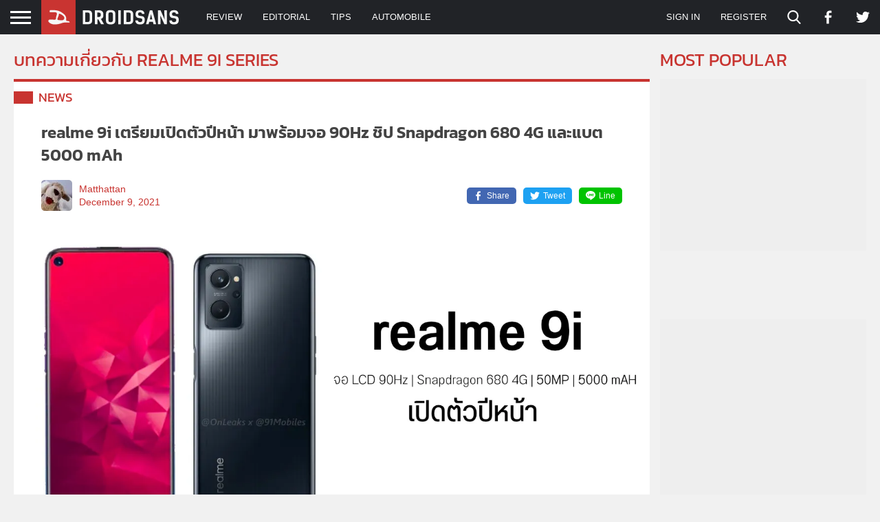

--- FILE ---
content_type: text/html; charset=UTF-8
request_url: https://droidsans.com/tag/realme-9i-series/
body_size: 28537
content:
<!DOCTYPE html><html lang="en-US" class="lang-th"><head><meta charset="UTF-8" /><meta http-equiv="X-UA-Compatible" content="IE=edge"><meta content="width=device-width, initial-scale=1" name="viewport"/><link href="https://securepubads.g.doubleclick.net" crossorigin rel="preconnect"><link href="https://static.xx.fbcdn.net" crossorigin rel="preconnect"><meta name='robots' content='index, follow, max-image-preview:large, max-snippet:-1, max-video-preview:-1' /><style>img:is([sizes="auto" i],[sizes^="auto," i]){contain-intrinsic-size:3000px 1500px}</style><title>realme 9i series | DroidSans</title><link rel="stylesheet" href="https://images.droidsans.com/wp-content/cache/min/1/6e7672ca98782fe3389658ca4554a2e4.css" data-minify="1" /><link rel="canonical" href="https://droidsans.com/tag/realme-9i-series/" /><meta property="og:locale" content="en_US" /><meta property="og:type" content="article" /><meta property="og:title" content="realme 9i series | DroidSans" /><meta property="og:url" content="https://droidsans.com/tag/realme-9i-series/" /><meta property="og:site_name" content="DroidSans" /><meta name="twitter:card" content="summary_large_image" /><meta name="twitter:site" content="@droidsans" /> <script type="application/ld+json" class="yoast-schema-graph">{"@context":"https://schema.org","@graph":[{"@type":"CollectionPage","@id":"https://droidsans.com/tag/realme-9i-series/","url":"https://droidsans.com/tag/realme-9i-series/","name":"realme 9i series | DroidSans","isPartOf":{"@id":"https://droidsans.com/#website"},"primaryImageOfPage":{"@id":"https://droidsans.com/tag/realme-9i-series/#primaryimage"},"image":{"@id":"https://droidsans.com/tag/realme-9i-series/#primaryimage"},"thumbnailUrl":"https://images.droidsans.com/wp-content/uploads/2021/12/realme-9i.jpg","breadcrumb":{"@id":"https://droidsans.com/tag/realme-9i-series/#breadcrumb"},"inLanguage":"en-US"},{"@type":"ImageObject","inLanguage":"en-US","@id":"https://droidsans.com/tag/realme-9i-series/#primaryimage","url":"https://images.droidsans.com/wp-content/uploads/2021/12/realme-9i.jpg","contentUrl":"https://images.droidsans.com/wp-content/uploads/2021/12/realme-9i.jpg","width":1280,"height":628},{"@type":"BreadcrumbList","@id":"https://droidsans.com/tag/realme-9i-series/#breadcrumb","itemListElement":[{"@type":"ListItem","position":1,"name":"Home","item":"https://droidsans.com/"},{"@type":"ListItem","position":2,"name":"realme 9i series"}]},{"@type":"WebSite","@id":"https://droidsans.com/#website","url":"https://droidsans.com/","name":"DroidSans","description":"The First Android Community in Thailand","publisher":{"@id":"https://droidsans.com/#organization"},"potentialAction":[{"@type":"SearchAction","target":{"@type":"EntryPoint","urlTemplate":"https://droidsans.com/?s={search_term_string}"},"query-input":{"@type":"PropertyValueSpecification","valueRequired":true,"valueName":"search_term_string"}}],"inLanguage":"en-US"},{"@type":"Organization","@id":"https://droidsans.com/#organization","name":"Droidsans","url":"https://droidsans.com/","logo":{"@type":"ImageObject","inLanguage":"en-US","@id":"https://droidsans.com/#/schema/logo/image/","url":"https://images.droidsans.com/wp-content/uploads/2018/09/droidsans-logo-190x36e.png","contentUrl":"https://images.droidsans.com/wp-content/uploads/2018/09/droidsans-logo-190x36e.png","width":600,"height":256,"caption":"Droidsans"},"image":{"@id":"https://droidsans.com/#/schema/logo/image/"},"sameAs":["https://www.facebook.com/droidsans/","https://x.com/droidsans","https://www.youtube.com/droidsans"]}]}</script> <link rel='dns-prefetch' href='//stats.wp.com' /><link rel='dns-prefetch' href='//images.droidsans.com' /><style id='classic-theme-styles-inline-css' type='text/css'>
/*! This file is auto-generated */
.wp-block-button__link{color:#fff;background-color:#32373c;border-radius:9999px;box-shadow:none;text-decoration:none;padding:calc(.667em + 2px) calc(1.333em + 2px);font-size:1.125em}.wp-block-file__button{background:#32373c;color:#fff;text-decoration:none}</style><style id='global-styles-inline-css' type='text/css'>:root{--wp--preset--aspect-ratio--square:1;--wp--preset--aspect-ratio--4-3:4/3;--wp--preset--aspect-ratio--3-4:3/4;--wp--preset--aspect-ratio--3-2:3/2;--wp--preset--aspect-ratio--2-3:2/3;--wp--preset--aspect-ratio--16-9:16/9;--wp--preset--aspect-ratio--9-16:9/16;--wp--preset--color--black:#000;--wp--preset--color--cyan-bluish-gray:#abb8c3;--wp--preset--color--white:#fff;--wp--preset--color--pale-pink:#f78da7;--wp--preset--color--vivid-red:#cf2e2e;--wp--preset--color--luminous-vivid-orange:#ff6900;--wp--preset--color--luminous-vivid-amber:#fcb900;--wp--preset--color--light-green-cyan:#7bdcb5;--wp--preset--color--vivid-green-cyan:#00d084;--wp--preset--color--pale-cyan-blue:#8ed1fc;--wp--preset--color--vivid-cyan-blue:#0693e3;--wp--preset--color--vivid-purple:#9b51e0;--wp--preset--color--droidsans-red:#c83430;--wp--preset--color--droidsans-darkred:#8a2421;--wp--preset--color--droidsans-grey:#777;--wp--preset--color--droidsans-darkgrey:#444;--wp--preset--color--droidsans-blue:#38a9db;--wp--preset--color--droidsans-green:#008a2d;--wp--preset--color--droidsans-black:#212327;--wp--preset--gradient--vivid-cyan-blue-to-vivid-purple:linear-gradient(135deg,rgba(6,147,227,1) 0%,rgb(155,81,224) 100%);--wp--preset--gradient--light-green-cyan-to-vivid-green-cyan:linear-gradient(135deg,rgb(122,220,180) 0%,rgb(0,208,130) 100%);--wp--preset--gradient--luminous-vivid-amber-to-luminous-vivid-orange:linear-gradient(135deg,rgba(252,185,0,1) 0%,rgba(255,105,0,1) 100%);--wp--preset--gradient--luminous-vivid-orange-to-vivid-red:linear-gradient(135deg,rgba(255,105,0,1) 0%,rgb(207,46,46) 100%);--wp--preset--gradient--very-light-gray-to-cyan-bluish-gray:linear-gradient(135deg,rgb(238,238,238) 0%,rgb(169,184,195) 100%);--wp--preset--gradient--cool-to-warm-spectrum:linear-gradient(135deg,rgb(74,234,220) 0%,rgb(151,120,209) 20%,rgb(207,42,186) 40%,rgb(238,44,130) 60%,rgb(251,105,98) 80%,rgb(254,248,76) 100%);--wp--preset--gradient--blush-light-purple:linear-gradient(135deg,rgb(255,206,236) 0%,rgb(152,150,240) 100%);--wp--preset--gradient--blush-bordeaux:linear-gradient(135deg,rgb(254,205,165) 0%,rgb(254,45,45) 50%,rgb(107,0,62) 100%);--wp--preset--gradient--luminous-dusk:linear-gradient(135deg,rgb(255,203,112) 0%,rgb(199,81,192) 50%,rgb(65,88,208) 100%);--wp--preset--gradient--pale-ocean:linear-gradient(135deg,rgb(255,245,203) 0%,rgb(182,227,212) 50%,rgb(51,167,181) 100%);--wp--preset--gradient--electric-grass:linear-gradient(135deg,rgb(202,248,128) 0%,rgb(113,206,126) 100%);--wp--preset--gradient--midnight:linear-gradient(135deg,rgb(2,3,129) 0%,rgb(40,116,252) 100%);--wp--preset--font-size--small:13px;--wp--preset--font-size--medium:20px;--wp--preset--font-size--large:36px;--wp--preset--font-size--x-large:42px;--wp--preset--font-size--regular:16px;--wp--preset--spacing--20:.44rem;--wp--preset--spacing--30:.67rem;--wp--preset--spacing--40:1rem;--wp--preset--spacing--50:1.5rem;--wp--preset--spacing--60:2.25rem;--wp--preset--spacing--70:3.38rem;--wp--preset--spacing--80:5.06rem;--wp--preset--shadow--natural:6px 6px 9px rgba(0,0,0,.2);--wp--preset--shadow--deep:12px 12px 50px rgba(0,0,0,.4);--wp--preset--shadow--sharp:6px 6px 0 rgba(0,0,0,.2);--wp--preset--shadow--outlined:6px 6px 0 -3px rgba(255,255,255,1),6px 6px rgba(0,0,0,1);--wp--preset--shadow--crisp:6px 6px 0 rgba(0,0,0,1)}.has-black-color{color:var(--wp--preset--color--black)!important}.has-cyan-bluish-gray-color{color:var(--wp--preset--color--cyan-bluish-gray)!important}.has-white-color{color:var(--wp--preset--color--white)!important}.has-pale-pink-color{color:var(--wp--preset--color--pale-pink)!important}.has-vivid-red-color{color:var(--wp--preset--color--vivid-red)!important}.has-luminous-vivid-orange-color{color:var(--wp--preset--color--luminous-vivid-orange)!important}.has-luminous-vivid-amber-color{color:var(--wp--preset--color--luminous-vivid-amber)!important}.has-light-green-cyan-color{color:var(--wp--preset--color--light-green-cyan)!important}.has-vivid-green-cyan-color{color:var(--wp--preset--color--vivid-green-cyan)!important}.has-pale-cyan-blue-color{color:var(--wp--preset--color--pale-cyan-blue)!important}.has-vivid-cyan-blue-color{color:var(--wp--preset--color--vivid-cyan-blue)!important}.has-vivid-purple-color{color:var(--wp--preset--color--vivid-purple)!important}.has-black-background-color{background-color:var(--wp--preset--color--black)!important}.has-cyan-bluish-gray-background-color{background-color:var(--wp--preset--color--cyan-bluish-gray)!important}.has-white-background-color{background-color:var(--wp--preset--color--white)!important}.has-pale-pink-background-color{background-color:var(--wp--preset--color--pale-pink)!important}.has-vivid-red-background-color{background-color:var(--wp--preset--color--vivid-red)!important}.has-luminous-vivid-orange-background-color{background-color:var(--wp--preset--color--luminous-vivid-orange)!important}.has-luminous-vivid-amber-background-color{background-color:var(--wp--preset--color--luminous-vivid-amber)!important}.has-light-green-cyan-background-color{background-color:var(--wp--preset--color--light-green-cyan)!important}.has-vivid-green-cyan-background-color{background-color:var(--wp--preset--color--vivid-green-cyan)!important}.has-pale-cyan-blue-background-color{background-color:var(--wp--preset--color--pale-cyan-blue)!important}.has-vivid-cyan-blue-background-color{background-color:var(--wp--preset--color--vivid-cyan-blue)!important}.has-vivid-purple-background-color{background-color:var(--wp--preset--color--vivid-purple)!important}.has-black-border-color{border-color:var(--wp--preset--color--black)!important}.has-cyan-bluish-gray-border-color{border-color:var(--wp--preset--color--cyan-bluish-gray)!important}.has-white-border-color{border-color:var(--wp--preset--color--white)!important}.has-pale-pink-border-color{border-color:var(--wp--preset--color--pale-pink)!important}.has-vivid-red-border-color{border-color:var(--wp--preset--color--vivid-red)!important}.has-luminous-vivid-orange-border-color{border-color:var(--wp--preset--color--luminous-vivid-orange)!important}.has-luminous-vivid-amber-border-color{border-color:var(--wp--preset--color--luminous-vivid-amber)!important}.has-light-green-cyan-border-color{border-color:var(--wp--preset--color--light-green-cyan)!important}.has-vivid-green-cyan-border-color{border-color:var(--wp--preset--color--vivid-green-cyan)!important}.has-pale-cyan-blue-border-color{border-color:var(--wp--preset--color--pale-cyan-blue)!important}.has-vivid-cyan-blue-border-color{border-color:var(--wp--preset--color--vivid-cyan-blue)!important}.has-vivid-purple-border-color{border-color:var(--wp--preset--color--vivid-purple)!important}.has-vivid-cyan-blue-to-vivid-purple-gradient-background{background:var(--wp--preset--gradient--vivid-cyan-blue-to-vivid-purple)!important}.has-light-green-cyan-to-vivid-green-cyan-gradient-background{background:var(--wp--preset--gradient--light-green-cyan-to-vivid-green-cyan)!important}.has-luminous-vivid-amber-to-luminous-vivid-orange-gradient-background{background:var(--wp--preset--gradient--luminous-vivid-amber-to-luminous-vivid-orange)!important}.has-luminous-vivid-orange-to-vivid-red-gradient-background{background:var(--wp--preset--gradient--luminous-vivid-orange-to-vivid-red)!important}.has-very-light-gray-to-cyan-bluish-gray-gradient-background{background:var(--wp--preset--gradient--very-light-gray-to-cyan-bluish-gray)!important}.has-cool-to-warm-spectrum-gradient-background{background:var(--wp--preset--gradient--cool-to-warm-spectrum)!important}.has-blush-light-purple-gradient-background{background:var(--wp--preset--gradient--blush-light-purple)!important}.has-blush-bordeaux-gradient-background{background:var(--wp--preset--gradient--blush-bordeaux)!important}.has-luminous-dusk-gradient-background{background:var(--wp--preset--gradient--luminous-dusk)!important}.has-pale-ocean-gradient-background{background:var(--wp--preset--gradient--pale-ocean)!important}.has-electric-grass-gradient-background{background:var(--wp--preset--gradient--electric-grass)!important}.has-midnight-gradient-background{background:var(--wp--preset--gradient--midnight)!important}.has-small-font-size{font-size:var(--wp--preset--font-size--small)!important}.has-medium-font-size{font-size:var(--wp--preset--font-size--medium)!important}.has-large-font-size{font-size:var(--wp--preset--font-size--large)!important}.has-x-large-font-size{font-size:var(--wp--preset--font-size--x-large)!important}:root :where(.wp-block-pullquote){font-size:1.5em;line-height:1.6}</style><style id='akismet-widget-style-inline-css' type='text/css'>.a-stats{--akismet-color-mid-green:#357b49;--akismet-color-white:#fff;--akismet-color-light-grey:#f6f7f7;max-width:350px;width:auto}.a-stats *{all:unset;box-sizing:border-box}.a-stats strong{font-weight:600}.a-stats a.a-stats__link,.a-stats a.a-stats__link:visited,.a-stats a.a-stats__link:active{background:var(--akismet-color-mid-green);border:none;box-shadow:none;border-radius:8px;color:var(--akismet-color-white);cursor:pointer;display:block;font-family:-apple-system,BlinkMacSystemFont,'Segoe UI','Roboto','Oxygen-Sans','Ubuntu','Cantarell','Helvetica Neue',sans-serif;font-weight:500;padding:12px;text-align:center;text-decoration:none;transition:all 0.2s ease}.widget .a-stats a.a-stats__link:focus{background:var(--akismet-color-mid-green);color:var(--akismet-color-white);text-decoration:none}.a-stats a.a-stats__link:hover{filter:brightness(110%);box-shadow:0 4px 12px rgba(0,0,0,.06),0 0 2px rgba(0,0,0,.16)}.a-stats .count{color:var(--akismet-color-white);display:block;font-size:1.5em;line-height:1.4;padding:0 13px;white-space:nowrap}</style><style id='moove_gdpr_frontend-inline-css' type='text/css'>#moove_gdpr_cookie_modal,#moove_gdpr_cookie_info_bar,.gdpr_cookie_settings_shortcode_content{font-family:Nunito,sans-serif}#moove_gdpr_save_popup_settings_button{background-color:#373737;color:#fff}#moove_gdpr_save_popup_settings_button:hover{background-color:#000}#moove_gdpr_cookie_info_bar .moove-gdpr-info-bar-container .moove-gdpr-info-bar-content a.mgbutton,#moove_gdpr_cookie_info_bar .moove-gdpr-info-bar-container .moove-gdpr-info-bar-content button.mgbutton{background-color:#c7392f}#moove_gdpr_cookie_modal .moove-gdpr-modal-content .moove-gdpr-modal-footer-content .moove-gdpr-button-holder a.mgbutton,#moove_gdpr_cookie_modal .moove-gdpr-modal-content .moove-gdpr-modal-footer-content .moove-gdpr-button-holder button.mgbutton,.gdpr_cookie_settings_shortcode_content .gdpr-shr-button.button-green{background-color:#c7392f;border-color:#c7392f}#moove_gdpr_cookie_modal .moove-gdpr-modal-content .moove-gdpr-modal-footer-content .moove-gdpr-button-holder a.mgbutton:hover,#moove_gdpr_cookie_modal .moove-gdpr-modal-content .moove-gdpr-modal-footer-content .moove-gdpr-button-holder button.mgbutton:hover,.gdpr_cookie_settings_shortcode_content .gdpr-shr-button.button-green:hover{background-color:#fff;color:#c7392f}#moove_gdpr_cookie_modal .moove-gdpr-modal-content .moove-gdpr-modal-close i,#moove_gdpr_cookie_modal .moove-gdpr-modal-content .moove-gdpr-modal-close span.gdpr-icon{background-color:#c7392f;border:1px solid #c7392f}#moove_gdpr_cookie_info_bar span.change-settings-button.focus-g,#moove_gdpr_cookie_info_bar span.change-settings-button:focus,#moove_gdpr_cookie_info_bar button.change-settings-button.focus-g,#moove_gdpr_cookie_info_bar button.change-settings-button:focus{-webkit-box-shadow:0 0 1px 3px #c7392f;-moz-box-shadow:0 0 1px 3px #c7392f;box-shadow:0 0 1px 3px #c7392f}#moove_gdpr_cookie_modal .moove-gdpr-modal-content .moove-gdpr-modal-close i:hover,#moove_gdpr_cookie_modal .moove-gdpr-modal-content .moove-gdpr-modal-close span.gdpr-icon:hover,#moove_gdpr_cookie_info_bar span[data-href]>u.change-settings-button{color:#c7392f}#moove_gdpr_cookie_modal .moove-gdpr-modal-content .moove-gdpr-modal-left-content #moove-gdpr-menu li.menu-item-selected a span.gdpr-icon,#moove_gdpr_cookie_modal .moove-gdpr-modal-content .moove-gdpr-modal-left-content #moove-gdpr-menu li.menu-item-selected button span.gdpr-icon{color:inherit}#moove_gdpr_cookie_modal .moove-gdpr-modal-content .moove-gdpr-modal-left-content #moove-gdpr-menu li a span.gdpr-icon,#moove_gdpr_cookie_modal .moove-gdpr-modal-content .moove-gdpr-modal-left-content #moove-gdpr-menu li button span.gdpr-icon{color:inherit}#moove_gdpr_cookie_modal .gdpr-acc-link{line-height:0;font-size:0;color:transparent;position:absolute}#moove_gdpr_cookie_modal .moove-gdpr-modal-content .moove-gdpr-modal-close:hover i,#moove_gdpr_cookie_modal .moove-gdpr-modal-content .moove-gdpr-modal-left-content #moove-gdpr-menu li a,#moove_gdpr_cookie_modal .moove-gdpr-modal-content .moove-gdpr-modal-left-content #moove-gdpr-menu li button,#moove_gdpr_cookie_modal .moove-gdpr-modal-content .moove-gdpr-modal-left-content #moove-gdpr-menu li button i,#moove_gdpr_cookie_modal .moove-gdpr-modal-content .moove-gdpr-modal-left-content #moove-gdpr-menu li a i,#moove_gdpr_cookie_modal .moove-gdpr-modal-content .moove-gdpr-tab-main .moove-gdpr-tab-main-content a:hover,#moove_gdpr_cookie_info_bar.moove-gdpr-dark-scheme .moove-gdpr-info-bar-container .moove-gdpr-info-bar-content a.mgbutton:hover,#moove_gdpr_cookie_info_bar.moove-gdpr-dark-scheme .moove-gdpr-info-bar-container .moove-gdpr-info-bar-content button.mgbutton:hover,#moove_gdpr_cookie_info_bar.moove-gdpr-dark-scheme .moove-gdpr-info-bar-container .moove-gdpr-info-bar-content a:hover,#moove_gdpr_cookie_info_bar.moove-gdpr-dark-scheme .moove-gdpr-info-bar-container .moove-gdpr-info-bar-content button:hover,#moove_gdpr_cookie_info_bar.moove-gdpr-dark-scheme .moove-gdpr-info-bar-container .moove-gdpr-info-bar-content span.change-settings-button:hover,#moove_gdpr_cookie_info_bar.moove-gdpr-dark-scheme .moove-gdpr-info-bar-container .moove-gdpr-info-bar-content button.change-settings-button:hover,#moove_gdpr_cookie_info_bar.moove-gdpr-dark-scheme .moove-gdpr-info-bar-container .moove-gdpr-info-bar-content u.change-settings-button:hover,#moove_gdpr_cookie_info_bar span[data-href]>u.change-settings-button,#moove_gdpr_cookie_info_bar.moove-gdpr-dark-scheme .moove-gdpr-info-bar-container .moove-gdpr-info-bar-content a.mgbutton.focus-g,#moove_gdpr_cookie_info_bar.moove-gdpr-dark-scheme .moove-gdpr-info-bar-container .moove-gdpr-info-bar-content button.mgbutton.focus-g,#moove_gdpr_cookie_info_bar.moove-gdpr-dark-scheme .moove-gdpr-info-bar-container .moove-gdpr-info-bar-content a.focus-g,#moove_gdpr_cookie_info_bar.moove-gdpr-dark-scheme .moove-gdpr-info-bar-container .moove-gdpr-info-bar-content button.focus-g,#moove_gdpr_cookie_info_bar.moove-gdpr-dark-scheme .moove-gdpr-info-bar-container .moove-gdpr-info-bar-content a.mgbutton:focus,#moove_gdpr_cookie_info_bar.moove-gdpr-dark-scheme .moove-gdpr-info-bar-container .moove-gdpr-info-bar-content button.mgbutton:focus,#moove_gdpr_cookie_info_bar.moove-gdpr-dark-scheme .moove-gdpr-info-bar-container .moove-gdpr-info-bar-content a:focus,#moove_gdpr_cookie_info_bar.moove-gdpr-dark-scheme .moove-gdpr-info-bar-container .moove-gdpr-info-bar-content button:focus,#moove_gdpr_cookie_info_bar.moove-gdpr-dark-scheme .moove-gdpr-info-bar-container .moove-gdpr-info-bar-content span.change-settings-button.focus-g,span.change-settings-button:focus,button.change-settings-button.focus-g,button.change-settings-button:focus,#moove_gdpr_cookie_info_bar.moove-gdpr-dark-scheme .moove-gdpr-info-bar-container .moove-gdpr-info-bar-content u.change-settings-button.focus-g,#moove_gdpr_cookie_info_bar.moove-gdpr-dark-scheme .moove-gdpr-info-bar-container .moove-gdpr-info-bar-content u.change-settings-button:focus{color:#c7392f}#moove_gdpr_cookie_modal .moove-gdpr-branding.focus-g span,#moove_gdpr_cookie_modal .moove-gdpr-modal-content .moove-gdpr-tab-main a.focus-g{color:#c7392f}#moove_gdpr_cookie_modal.gdpr_lightbox-hide{display:none}</style> <script type="text/javascript" src="https://images.droidsans.com/wp-includes/js/dist/vendor/react.min.js" id="react-js"></script> <script type="text/javascript" src="https://images.droidsans.com/wp-includes/js/dist/vendor/react-dom.min.js" id="react-dom-js"></script> <script data-minify="1" type="text/javascript" async="async" src="https://images.droidsans.com/wp-content/cache/min/1/wp-content/plugins/advance-custom-html/build/view-d73ebf7f5e9942ff130e818f26a521b2.js" id="bplugins-custom-html-script-js"></script> <script async src="https://pagead2.googlesyndication.com/pagead/js/adsbygoogle.js?client=ca-pub-2737154908577762"
     crossorigin="anonymous"></script> <style>img#wpstats{display:none}</style><link rel="apple-touch-icon" sizes="180x180" href="https://images.droidsans.com/apple-touch-icon.png"><link rel="icon" type="image/png" sizes="32x32" href="https://images.droidsans.com/favicon-32x32.png"><link rel="icon" type="image/png" sizes="16x16" href="https://images.droidsans.com/favicon-16x16.png"><link rel="manifest" href="/site.webmanifest"><link rel="mask-icon" href="https://images.droidsans.com/safari-pinned-tab.svg" color="#c83430"><meta name="msapplication-TileColor" content="#c83430"><meta name="theme-color" content="#c83430"><link rel="preload" href="https://droidsans.com/wp-content/themes/droidsans/assets/fonts/kanit/kanit-v12-thai_latin-regular.woff2" as="font" type="font/woff2" crossorigin="anonymous"><link rel="preload" href="https://droidsans.com/wp-content/themes/droidsans/assets/fonts/kanit/kanit-v12-thai_latin-600.woff2" as="font" type="font/woff2" crossorigin="anonymous"><style>@font-face{font-family:"Kanit";font-style:normal;font-weight:400;font-display:optional;src:url(/wp-content/themes/droidsans/assets/fonts/kanit/kanit-v12-thai_latin-regular.woff2) format("woff2")}@font-face{font-family:"Kanit";font-style:normal;font-weight:700;font-display:optional;src:url(/wp-content/themes/droidsans/assets/fonts/kanit/kanit-v12-thai_latin-600.woff2) format("woff2")}html,body,div,span,applet,object,iframe,h1,h2,h3,h4,h5,h6,p,blockquote,pre,a,abbr,acronym,address,big,cite,code,del,dfn,em,img,ins,kbd,q,s,samp,small,strike,strong,sub,sup,tt,var,b,u,i,center,dl,dt,dd,ol,ul,li,fieldset,form,label,legend,table,caption,tbody,tfoot,thead,tr,th,td,article,aside,canvas,details,embed,figure,figcaption,footer,header,hgroup,menu,nav,output,ruby,section,summary,time,mark,audio,video{margin:0;padding:0;border:0;font-size:100%;font:inherit;vertical-align:baseline}article,aside,details,figcaption,figure,footer,header,hgroup,menu,nav,section{display:block}body{line-height:1}ol,ul{list-style:none}blockquote,q{quotes:none}blockquote:before,blockquote:after,q:before,q:after{content:"";content:none}table{border-collapse:collapse;border-spacing:0}*{box-sizing:border-box}html,body{min-width:320px}body{min-height:100vh;display:flex;flex-direction:column;background:#f1f1f1;overflow-y:scroll;overflow-x:hidden}body.admin-bar{min-height:calc(100vh - 32px)}#s-main{flex-grow:1;margin-top:50px}html{font-size:16px}body{font-family:sans-serif;font-size:1rem;color:#444;line-height:1.56}h1,h2,h3,h4,h5,h6{font-family:"Kanit",sans-serif;font-weight:700;line-height:1.4}small,.has-small-font-size{font-size:.8rem}h1{font-size:2rem}h2{font-size:1.6rem}h3{font-size:1.25rem}h4{font-size:1.125rem}h5,h6{font-size:1rem}.droidsans-block-preview{background:#eaeaea;padding:50px;text-align:center}.emertx-block,.droidsans-block{margin-top:30px;margin-bottom:30px}.emertx-block:last-child,.droidsans-block:last-child{margin-bottom:0}@media(max-width:991px){.droidsans-block{margin-top:60px;margin-bottom:60px}}@media(max-width:767px){.droidsans-block{margin-top:50px;margin-bottom:50px}}.screen-reader-text,.visual-hidden{border:0;clip:rect(0,0,0,0);height:1px;margin:-1px;overflow:hidden;padding:0;position:absolute;width:1px}a{color:#c83430;text-decoration:none;transition:.2s}a:visited{color:#c83430}a:focus,a:active{color:#c83430}a:hover{color:#8a2421}strong{font-weight:700}i,em{font-style:italic}p{margin-bottom:1.5em}p:last-child{margin-bottom:0}.c{max-width:1400px;margin-left:auto;margin-right:auto;width:100%}.c-md{max-width:1080px;margin-left:auto;margin-right:auto;width:100%}.c-sm{max-width:720px;margin-left:auto;margin-right:auto;width:100%}@keyframes skeleton{from{left:-150px}to{left:100%}}@media(max-width:1440px){.c{margin-left:20px;margin-right:20px;max-width:none;width:auto}}@media(max-width:1120px){.c-md{margin-left:20px;margin-right:20px;max-width:none;width:auto}}@media(max-width:940px){.c-sm{margin-left:20px;margin-right:20px;width:auto;max-width:none}}@media(max-width:567px){.c{margin-left:10px;margin-right:10px}}#s-header{position:fixed;top:0;left:0;right:0;height:50px;background:#212327;display:flex;align-items:stretch;z-index:1100;will-change:height;transition:.2s ease-in-out}#s-header.stuck{height:40px}.admin-bar #s-header{top:32px}#s-header .w-logo{position:relative;width:200px;overflow:hidden;display:flex;align-items:center}#s-header .w-logo a{display:block}#s-header .w-logo svg{display:block;width:100%;height:auto}#s-header .w-menu{display:flex;align-items:stretch}#s-header .w-menu>ul{position:relative}#s-header .w-menu>ul,#s-header .w-menu>ul>li{display:flex;align-items:stretch}#s-header .w-menu>ul ul{position:absolute;right:0;top:100%;background:#212327;z-index:999;transition:.1s ease-in-out;transform-origin:left top;transform:scaleY(0);min-width:100px;width:100%}#s-header .w-menu>ul ul.open{transform:scaleY(1)}#s-header .w-menu>ul ul li{border-top:1px solid #444}#s-header .w-menu>ul ul a{justify-content:flex-start;padding:10px 15px}#s-header .w-menu>ul ul a:hover{background:#444}#s-header .w-menu a{display:flex;justify-content:center;align-items:center;font-size:.8125rem;text-transform:uppercase;padding:0 15px;color:#fff}#s-header .w-toph-menu{flex-grow:1;margin-left:25px;flex-grow:1}#s-header .w-icon-bar{display:flex;align-items:stretch}#s-header .w-icon-bar a{display:flex;align-items:center;padding:0 15px}#s-header .w-icon-bar svg{display:block;height:20px;width:20px}#s-header .w-icon-bar svg path{transition:fill .2s}#s-header .menu-my-profile img{display:block;width:30px;height:auto;margin-right:5px}#s-header .menu-my-profile svg{display:block;margin-left:5px}#s-header .w-search{position:relative}#s-header .search-form{overflow:hidden;position:absolute;right:0;bottom:-50px;box-shadow:0 2px 3px 0 rgba(0,0,0,.3);background:#fff;transition:.2s ease-in-out;transform-origin:left top;transform:scaleY(0);z-index:999}.burger{width:60px;height:100%;display:flex;flex-direction:column;align-items:center;justify-content:center;cursor:pointer}.burger span{width:30px;height:3px;margin-bottom:5px;background:#fff;display:block;transition:transform .3s cubic-bezier(.77,.2,.05,1),background .3s cubic-bezier(.77,.2,.05,1),opacity .35s ease}.burger span:first-child{transform-origin:0% 0%}.burger span:last-child{transform-origin:0% 100%;margin-bottom:0}#flyout-menu{position:fixed;top:0;bottom:0;left:0;transform:translateX(-370px);width:370px;height:100%}#flyout-overlay{opacity:0;width:100%;height:0;position:fixed;top:0;left:0}#s-footer{background:#444;padding-top:50px;font-size:.9rem;color:#777}#s-footer .ft-cols{display:grid;grid-template-columns:repeat(3,minmax(0,1fr));-moz-column-gap:40px;column-gap:40px}#s-footer .ft-col h3{color:#fff;margin-bottom:15px;text-transform:uppercase;font-size:1rem}#s-footer .ft-col a{color:#999;display:block}#s-footer .ft-col a:hover{color:#fff}#s-footer .ft-logo svg{display:block;width:200px;height:auto}#s-footer .greeting-msg{margin-top:30px;margin-bottom:30px}#s-footer .socials{display:flex;align-items:center}#s-footer .socials svg{display:block;width:18px;height:18px}#s-footer .socials li{margin-right:15px}#s-footer .socials a{opacity:.5}#s-footer .socials a:hover{opacity:1}#s-footer .f-menu li{border-top:1px solid #555;padding:8px 0}#s-footer .f-menu li:first-child{border-top:0;padding-top:0}#s-footer .team-members{display:grid;grid-template-columns:repeat(4,minmax(0,1fr));-moz-column-gap:20px;column-gap:20px;row-gap:20px}#s-footer .team-members a{display:block;text-align:center}#s-footer .team-members .avatar{border-radius:100%;overflow:hidden;margin-bottom:3px;background:#555;max-width:80px;margin-left:auto;margin-right:auto}#s-footer .team-members img{display:block;width:100%;height:auto}#s-footer .legal{background:#333;margin-top:70px;font-size:.8rem;color:#777;padding:20px 0}.dpdpa--popup{visibility:hidden}.dpdpa--popup-sidebar{visibility:hidden}.page-title{margin-bottom:30px}.post-title{font-size:1.5em;line-height:1.4}.section-title{text-transform:uppercase;color:#c83430;margin-bottom:10px;font-weight:400;font-size:1.6rem}.widget-title{border-top:4px solid #eee;position:relative;font-size:.9rem;margin-bottom:20px;display:flex;font-weight:400}.widget-title.page-title{font-size:1.6rem;text-transform:uppercase;font-weight:700}.widget-title span{border-top:4px solid #c83430;padding-top:5px;display:block;margin-top:-4px}.droidsans lite-youtube{width:100%;max-width:none}.w-page-sidebar{display:flex}.w-page-sidebar .main-area{flex-grow:1;width:calc(100% - 315px);max-width:calc(100% - 315px)}.w-page-sidebar .sidebar{margin-left:15px}.sidebar{width:300px;min-width:300px;align-self:flex-start;will-change:min-height}.sidebar .sidebar-inner{transform:translate(0,0);transform:translate3d(0,0,0);will-change:position,transform}.sidebar .droidsans-block{margin-top:0;margin-bottom:0}.sidebar .widget{margin-bottom:15px}.sidebar .widget:last-child{margin-bottom:0}.sidebar-mobile{display:none;margin-bottom:30px}.sidebar-mobile .droidsans-block{margin-top:0;margin-bottom:0}#droidsans-login-popup{display:none}.bcd{font-size:.85rem;display:flex;flex-wrap:wrap;margin-bottom:10px}.bcd a{display:flex;flex-wrap:nowrap;padding-right:.3em}.bcd a::after{content:"›";display:block;padding-left:.3em}.bcd a:last-child::after{contain:"";display:none}@media(max-width:1120px){#s-header .w-menu{justify-content:flex-end;flex:1}#s-header .w-toph-menu{display:none}#s-footer .team-members{grid-template-columns:repeat(3,minmax(0,1fr))}}@media(max-width:991px){#s-footer{padding-top:40px}#s-footer .ft-cols{grid-template-columns:repeat(2,minmax(0,1fr));row-gap:40px}#s-footer .ft-col:first-child{grid-column:1/3}#s-footer .team-members{grid-template-columns:repeat(4,minmax(0,1fr))}#s-footer .legal{margin-top:40px}.widget-title.page-title{font-size:1.25rem}}@media(max-width:900px){.w-page-sidebar{flex-direction:column}.w-page-sidebar .main-area{flex-grow:1;width:100%;max-width:none}.w-page-sidebar .sidebar{margin-left:0;margin-top:30px}.sidebar{width:100%;min-width:unset}.sidebar-mobile{display:block}}@media(max-width:782px){.admin-bar #s-header{top:46px}.admin-bar #s-header.stuck{top:0}}@media(max-width:767px){#s-header .w-logo{width:160px}#s-header .w-mem-menu .name{display:none}#s-footer .ft-cols{grid-template-columns:repeat(1,minmax(0,1fr))}#s-footer .ft-col:first-child{grid-column:auto}}@media(max-width:567px){#s-header .w-guest-menu .w-guest-reg-menu{display:none}#s-header .w-menu a,#s-header .w-icon-bar a{padding-left:10px;padding-right:10px}#flyout-menu{width:100%;top:40px;height:calc(100% - 40px);transform:translateX(-100%)}}@media(max-width:485px){#s-header .w-socials{display:none}}@media(max-width:360px){#s-header .w-logo{width:120px}}</style><style>.page-static #main-content{margin-top:20px;margin-bottom:20px;padding:40px;background:#fff;border-bottom:1px solid #ddd}.page-static-sidebar #s-main{padding-top:20px;padding-bottom:20px}.page-static-sidebar #main-content{margin-top:0;margin-bottom:0}.w-left-sidebar-parent{display:flex;align-items:flex-start}.w-left-sidebar-parent .left-sidebar{width:230px;min-width:230px;margin-right:15px}.w-left-sidebar-parent .left-content{flex-grow:1;width:calc(100% - 245px)}@media(max-width:1400px){.w-left-sidebar-parent{flex-direction:column}.w-left-sidebar-parent .left-content{order:1;width:100%}.w-left-sidebar-parent .left-sidebar{order:2;margin-right:0;width:100%;min-width:unset;margin-top:30px}}@media(max-width:991px){.page-static #main-content{padding:20px}}</style><style>.drb-gl-gpt .gpt-slot{background:#eee;margin-left:auto;margin-right:auto;position:relative}</style><style>.post-header{border-top:4px solid #c83430;padding-top:8px}.category-bar{margin-bottom:30px;display:flex;align-items:center}.category-bar .cat-bar-strip{width:28px;height:18px;background:#c83430;margin-right:8px}.category-bar a{font-size:1.2rem;text-transform:uppercase;font-family:"Kanit",sans-serif}.w-post-author{display:flex;align-items:flex-start;margin-bottom:30px}.post-author-avatar{width:50px;border-radius:5px;overflow:hidden;margin-right:20px}.post-author-avatar img{display:block;width:100%;height:100%;-o-object-fit:cover;object-fit:cover}.post-featured-media{margin-bottom:20px}.post-featured-media img{display:block;width:100%;height:auto}.post-meta{display:flex}.post-tags{display:flex;flex-wrap:wrap;align-content:flex-start}.post-tags a{color:#fff;background:#c83430;padding:4px 10px;font-size:.8rem;margin:0 5px 5px 0;display:block}.post-tags a:hover{background-color:#8a2421}.post-stats{text-transform:uppercase;font-size:.7rem;color:#c83430;display:flex;align-items:center;margin-left:10px;white-space:nowrap}.post-stats:first-child{margin-left:0}.post-stats.lite svg{margin-right:6px}.post-stats svg{display:block;width:13px;height:13px;margin-right:3px}.post-stats a{color:#c83430}.share-block{display:flex;align-items:center}.share-block h3{font-size:1rem;font-weight:400;margin-right:20px;margin-bottom:0}.share-block a{display:flex;align-items:center;color:#fff;border-radius:5px;padding:5px 10px;background:#c83430;font-size:1rem;line-height:1;margin-right:10px}.share-block a:last-child{margin-right:0}.share-block a:hover{background:#8a2421}.share-block a.share-facebook{background:#4267b2}.share-block a.share-facebook:hover{background:#34518d}.share-block a.share-twitter{background:#1da1f2}.share-block a.share-twitter:hover{background:#0c85d0}.share-block a.share-line{background:#00c300}.share-block a.share-line:hover{background:#009000}.share-block svg{display:block;width:14px;height:14px;margin-right:5px}.share-block.lite a{font-size:.75rem}.post-feed-item{background:#fff;border-bottom:1px solid #ddd;margin-bottom:20px}.post-feed-item:last-child{margin-bottom:0}.post-feed-item .category-bar{margin-bottom:20px}.post-feed-item .post-title{margin:0 40px 20px 40px}.post-feed-item .post-title a{color:#444}.post-feed-item .post-title a:hover{color:#c83430}.post-feed-item .w-post-author{margin:0 40px 20px 40px;font-size:.85rem;line-height:1.4;color:#c83430;align-items:center;justify-content:center}.post-feed-item .post-author-avatar{margin-right:10px;width:45px}.post-feed-item .post-author{flex-grow:1}.post-feed-item .post-date{display:block}.post-feed-item .post-featured-media a{display:block}.post-feed-item .post-excerpt{font-size:.9rem;margin:0 40px 20px}.post-feed-item .post-footer{margin:0 40px 20px;display:flex;align-items:flex-start}.post-feed-item .post-footer .post-tags{flex-grow:1;margin-right:20px}@media(max-width:767px){.post-feed-item .post-title,.post-feed-item .post-excerpt,.post-feed-item .w-post-author,.post-feed-item .post-footer{margin-left:20px;margin-right:20px}.post-feed-item .post-footer{flex-direction:column}.post-feed-item .post-footer .post-meta{order:1;margin-bottom:20px}.post-feed-item .post-footer .post-tags{order:2}}@media(max-width:567px){.post-feed-item .w-post-author{flex-wrap:wrap}.post-feed-item .post-author-aside{width:100%;margin-top:20px}.post-feed-item .share-block{align-items:flex-start}}</style><style>.post-stats{text-transform:uppercase;font-size:.7rem;color:#c83430;display:flex;align-items:center;margin-left:10px;white-space:nowrap}.post-stats:first-child{margin-left:0}.post-stats.lite svg{margin-right:6px}.post-stats svg{display:block;width:13px;height:13px;margin-right:3px}.post-stats a{color:#c83430}.drb-pop-posts{background:#fff;padding:15px}.drb-pop-posts .pop-post-item{display:flex;align-items:flex-start;padding:15px 0;border-bottom:1px solid #ddd}.drb-pop-posts .pop-post-item:first-child{padding-top:0}.drb-pop-posts .pop-post-item:last-child{border-bottom:0;padding-bottom:0}.drb-pop-posts .pop-post-item figure{min-width:80px;width:80px;height:80px;overflow:hidden;margin-right:10px;position:relative}.drb-pop-posts .pop-post-item figure::before{content:"";display:block;position:absolute;top:0;left:0;right:0;bottom:0;opacity:.1;background:#212327;z-index:3;transition:opacity .2s ease-in-out}.drb-pop-posts .pop-post-item img{display:block;-o-object-fit:cover;object-fit:cover;width:100%;height:100%;position:relative;z-index:2}.drb-pop-posts .pop-post-item:hover figure::before{opacity:0}.drb-pop-posts .pop-post-body{flex-grow:1}.drb-pop-posts .pop-post-body h4{font-family:sans-serif;font-size:.875rem;line-height:20px;max-height:60px;overflow:hidden;display:-webkit-box;-webkit-line-clamp:3;-webkit-box-orient:vertical;color:#444;font-weight:400}.drb-pop-posts .pop-post-meta{display:flex;align-items:center;font-size:.7rem;color:#c83430;margin-top:10px}.drb-pop-posts .pop-post-meta .post-stats{margin-left:0;margin-right:8px}</style><link rel="preload" as="image" href="https://images.droidsans.com/wp-content/uploads/2021/12/realme-9i.jpg" imagesrcset="https://droidsans.com/wp-content/uploads/2021/12/realme-9i.jpg 1085w, https://droidsans.com/wp-content/uploads/2021/12/realme-9i.jpg 770w, https://droidsans.com/wp-content/uploads/2021/12/realme-9i.jpg 567w, https://droidsans.com/wp-content/uploads/2021/12/realme-9i.jpg 360w, https://droidsans.com/wp-content/uploads/2021/12/realme-9i.jpg 230w" imagesizes="(max-width: 900px) 100vw, 1085px"><link rel="icon" href="https://images.droidsans.com/wp-content/uploads/2017/07/cropped-logo512-32x32.png" sizes="32x32" /><link rel="icon" href="https://images.droidsans.com/wp-content/uploads/2017/07/cropped-logo512-192x192.png" sizes="192x192" /><link rel="apple-touch-icon" href="https://images.droidsans.com/wp-content/uploads/2017/07/cropped-logo512-180x180.png" /><meta name="msapplication-TileImage" content="https://images.droidsans.com/wp-content/uploads/2017/07/cropped-logo512-270x270.png" /></head><body class="archive tag tag-realme-9i-series tag-11302 droidsans page-static-sidebar emertx"><header id="s-header" class="flyout-body"><div id="btn-burger" class="burger"> <span></span> <span></span> <span></span></div><div class="w-logo"> <a href="https://droidsans.com" rel="home" title="Droidsans"> <svg xmlns="http://www.w3.org/2000/svg" viewBox="57.08 178.62 1085.83 270.76"> <path fill="#F5F6F6" d="M421.4,259.41c26.73,0,37.8,9.62,37.8,33.03v45.09c0,22.83-11.5,32.45-37.8,32.45h-36.36V259.41H421.4z M421.4,352.03c14.37,0,17.96-5.03,17.96-15.51v-43.08c0-10.48-2.3-15.94-17.68-15.94h-16.96v74.53H421.4z"/> <path fill="#F5F6F6" d="M529.63,369.98l-21.99-38.91h-7.33v38.91h-19.83V259.41h27.88c26.73,0,39.23,9.77,39.23,33.17v5.74 c0,16.37-5.75,25.27-19.11,29.58l24.29,42.07h-23.14V369.98z M508.36,312.83c14.37,0,18.39-5.03,18.39-15.51v-3.73 c0-10.48-2.73-15.94-18.11-15.94h-8.48v35.18L508.36,312.83L508.36,312.83z"/> <path fill="#F5F6F6" d="M567.87,337.96v-46.81c0-23.4,10.21-33.03,36.93-33.03c26.73,0,37.8,9.62,37.8,33.03v46.81 c0,22.83-11.5,33.03-37.8,33.03C578.5,370.98,567.87,360.79,567.87,337.96z M622.77,336.95v-44.8c0-10.05-2.59-16.51-17.97-16.51 c-14.37,0-17.1,6.46-17.1,16.51v44.8c0,10.48,2.73,16.52,17.1,16.52C619.17,353.47,622.77,347.44,622.77,336.95z"/> <path fill="#F5F6F6" d="M685.15,370.12h-19.98V259.56h19.98V370.12z"/> <path fill="#F5F6F6" d="M745.37,259.41c26.73,0,37.79,9.62,37.79,33.03v45.09c0,22.83-11.5,32.45-37.79,32.45H709V259.41H745.37z M745.37,352.03c14.37,0,17.96-5.03,17.96-15.51v-43.08c0-10.48-2.3-15.94-17.67-15.94H728.7v74.53H745.37z"/> <path fill="#F5F6F6" d="M837.21,276.22c-10.92,0-15.38,3.45-15.38,13.93c0,13.93,11.07,12.78,27.88,15.36 c12.79,2.01,25,7.18,25,29.29c0,25.56-11.07,36.33-37.65,36.33c-27.59,0-36.36-13.35-36.36-31.16h19.98 c0.43,8.47,4.16,13.07,16.81,13.07c11.93,0,17.39-5.03,17.39-17.52c0-13.07-15.52-13.07-27.3-14.65 c-12.5-1.58-25.72-7.75-25.72-30.58c0-20.68,12.65-31.45,35.35-31.45c19.98,0,33.2,7.32,35.07,29.44H852.3 C851.73,278.94,846.84,276.22,837.21,276.22z"/> <path fill="#F5F6F6" d="M964.55,369.98h-20.41l-5.6-19.53h-28.31l-5.75,19.53h-20.41l30.61-110.42h19.69L964.55,369.98z M933.51,331.07l-9.2-40.92l-9.2,40.92H933.51z"/> <path fill="#F5F6F6" d="M1049.07,369.98h-19.26l-32.48-70.07l1.72,41.93v28.15h-19.69V259.56h19.69l32.48,72.8l-2.16-46.67v-26.13 h19.69v110.42H1049.07z"/> <path fill="#F5F6F6" d="M1105.41,276.22c-10.92,0-15.38,3.45-15.38,13.93c0,13.93,11.07,12.78,27.88,15.36 c12.79,2.01,25,7.18,25,29.29c0,25.56-11.07,36.33-37.65,36.33c-27.59,0-36.36-13.35-36.36-31.16h19.98 c0.43,8.47,4.16,13.07,16.81,13.07c11.93,0,17.39-5.03,17.39-17.52c0-13.07-15.52-13.07-27.3-14.65 c-12.5-1.58-25.72-7.75-25.72-30.58c0-20.68,12.65-31.45,35.35-31.45c19.98,0,33.2,7.32,35.07,29.44h-19.98 C1119.92,278.94,1115.04,276.22,1105.41,276.22z"/> <rect x="57.08" y="178.62" style="fill-rule:evenodd;clip-rule:evenodd;fill:#C93431;" width="271.04" height="270.76"/> <path style="fill-rule:evenodd;clip-rule:evenodd;fill:#F5F6F6;" d="M271.57,345.09c-11.37-2.86-16.16,0.67-18.14-5.58s9.28-30.93-21.17-53.02 c-23.53-17.07-39.63-31.16-105.83-27.9c0,0-9.85,16.76,3.02,16.74c12.87-0.02,33.26,0,33.26,0s18.21-1.89,18.14,11.16 s-3.41,8.85-6.05,25.11c-2.63,16.26,1.59,22.16-15.12,22.32c-16.7,0.16-32.27-3.29-39.31,0c-7.04,3.29-13.62,13.53,3.02,25.11 s28.64,13.62,57.45,11.16s40.84-14.08,63.5-13.95c22.65,0.13,36.28,0,36.28,0S282.95,347.95,271.57,345.09z M229.24,336.72 c-7.06,3.78-25.38,0.7-36.28,0s-9.4-9.11-6.05-16.74c3.35-7.63,7.34-17.59,9.07-25.11c1.73-7.52-3.05-8.44,3.02-8.37 s26.37,9.73,36.28,22.32C245.21,321.41,236.3,332.95,229.24,336.72z"/> </svg> </a></div><nav id="toph-menu" class="w-toph-menu w-menu"><ul id="menu-top-menu" class="menu"><li id="menu-item-104" class="menu-item menu-item-type-taxonomy menu-item-object-category menu-item-104"><a href="https://droidsans.com/category/reviews/">Review</a></li><li id="menu-item-1744742" class="menu-item menu-item-type-taxonomy menu-item-object-category menu-item-1744742"><a href="https://droidsans.com/category/editorial/">Editorial</a></li><li id="menu-item-1744743" class="menu-item menu-item-type-taxonomy menu-item-object-category menu-item-1744743"><a href="https://droidsans.com/category/tips/">Tips</a></li><li id="menu-item-1744739" class="menu-item menu-item-type-taxonomy menu-item-object-category menu-item-1744739"><a href="https://droidsans.com/category/auto/">Automobile</a></li></ul></nav><nav class="w-guest-menu w-menu"><ul><li> <a class="link-login-popup" href="https://droidsans.com/signin/">Sign in</a></li><li class="w-guest-reg-menu"> <a href="https://droidsans.com/register/">Register</a></li></ul></nav><div id="w-search-form" class="w-search w-icon-bar"> <a href="https://droidsans.com/search" class="ico-search menu-open-target" data-open-target="#w-search-form"> <span class="screen-reader-text">Search</span> <svg version="1.1" xmlns="http://www.w3.org/2000/svg" viewBox="0 0 56.966 56.966"> <path d="M55.146,51.887L41.588,37.786c3.486-4.144,5.396-9.358,5.396-14.786c0-12.682-10.318-23-23-23s-23,10.318-23,23 s10.318,23,23,23c4.761,0,9.298-1.436,13.177-4.162l13.661,14.208c0.571,0.593,1.339,0.92,2.162,0.92 c0.779,0,1.518-0.297,2.079-0.837C56.255,54.982,56.293,53.08,55.146,51.887z M23.984,6c9.374,0,17,7.626,17,17s-7.626,17-17,17 s-17-7.626-17-17S14.61,6,23.984,6z" fill="#ffffff"/> </svg> </a><div id="search-form" class="search-form"><form method="get" id="searchform" action="https://droidsans.com"> <input type="text" name="s" id="s" autocomplete="off" placeholder="Type search term and press enter"></form></div></div><div class="w-socials w-icon-bar"> <a href="https://www.facebook.com/droidsans/" target="_blank" class="ico-fb" rel="external noreferrer"> <span class="screen-reader-text">Droidsans on Facebook</span> <svg width="11" height="21" viewBox="0 0 11 21" fill="none" xmlns="http://www.w3.org/2000/svg"> <path d="M2.59539 15.8324C2.59539 14.31 2.59539 12.786 2.59703 11.2635C2.59703 11.181 2.57251 11.167 2.49243 11.167C1.69158 11.1701 0.890736 11.167 0.0898908 11.1701C0.0179782 11.1701 0 11.1546 0 11.0845C0.00326876 10.0057 0.00326876 8.9254 0 7.84662C0 7.77813 0.0179782 7.76101 0.0898908 7.76101C0.890736 7.76412 1.69158 7.76101 2.49243 7.76412C2.57088 7.76412 2.59703 7.75011 2.59703 7.66761C2.59376 6.70246 2.58232 5.73732 2.6003 4.77218C2.61827 3.76657 2.93534 2.85435 3.62995 2.07913C4.2265 1.41443 4.99303 1.01125 5.87069 0.782415C6.56366 0.604954 7.26971 0.55981 7.98394 0.57382C8.68345 0.586274 9.38133 0.620521 10.0792 0.690571C10.1626 0.698355 10.1854 0.721705 10.1822 0.801096C10.1528 1.80671 10.125 2.81388 10.1021 3.8195C10.1005 3.88955 10.0645 3.88332 10.0155 3.88332C9.29144 3.88021 8.56578 3.87709 7.84175 3.87398C7.65706 3.87398 7.47074 3.88176 7.28933 3.91601C6.75815 4.01408 6.47868 4.2974 6.40676 4.8111C6.38388 4.97922 6.37244 5.14734 6.37244 5.31546C6.37244 6.10159 6.37408 6.88771 6.37081 7.67383C6.37081 7.74388 6.38879 7.76412 6.46397 7.76412C7.67341 7.76256 8.88285 7.76256 10.0923 7.76256C10.2198 7.76256 10.2018 7.75634 10.1953 7.86842C10.156 8.68723 10.1135 9.50604 10.0727 10.3249C10.0596 10.5786 10.0433 10.8323 10.0367 11.0861C10.0351 11.1561 10.0122 11.1701 9.94192 11.1701C8.78642 11.1686 7.63255 11.1686 6.47704 11.1686C6.35446 11.1686 6.37081 11.1546 6.37081 11.2729C6.37081 14.3131 6.37081 17.3548 6.37081 20.395C6.37081 20.5071 6.38715 20.4931 6.26621 20.4931C5.07638 20.4931 3.88492 20.4931 2.69509 20.4946C2.61501 20.4946 2.59049 20.4806 2.59212 20.3981C2.59539 18.8788 2.59539 17.3548 2.59539 15.8324Z" fill="#ffffff"/> </svg> </a> <a href="https://twitter.com/droidsans" target="_blank" class="ico-tw" rel="external noreferrer"> <span class="screen-reader-text">Droidsans on Twitter</span> <svg width="19" height="17" viewBox="0 0 19 17" fill="none" xmlns="http://www.w3.org/2000/svg"> <path d="M5.97721 16.2188C13.1453 16.2188 17.067 10.2787 17.067 5.12907C17.067 4.96207 17.0633 4.79137 17.0558 4.62438C17.8187 4.07267 18.4771 3.38929 19 2.60637C18.2895 2.92248 17.5351 3.12894 16.7627 3.21867C17.576 2.73114 18.185 1.96526 18.4768 1.06299C17.7116 1.51645 16.8748 1.83633 16.0023 2.00891C15.4144 1.38424 14.6371 0.970642 13.7906 0.832049C12.9441 0.693455 12.0754 0.83759 11.319 1.24217C10.5626 1.64675 9.96059 2.28923 9.60596 3.0703C9.25133 3.85136 9.16388 4.7275 9.35713 5.56324C7.80781 5.4855 6.29212 5.08302 4.90832 4.38192C3.52452 3.68082 2.30351 2.69673 1.32443 1.49346C0.826816 2.35141 0.674545 3.36664 0.898566 4.33283C1.12259 5.29902 1.70609 6.14365 2.53049 6.69508C1.91158 6.67543 1.30623 6.5088 0.764453 6.20895V6.25719C0.763899 7.15754 1.07516 8.03031 1.64533 8.72712C2.2155 9.42393 3.00938 9.90179 3.89203 10.0795C3.31871 10.2363 2.71699 10.2592 2.13342 10.1463C2.38249 10.9206 2.86708 11.5978 3.51957 12.0834C4.17206 12.5691 4.95989 12.8389 5.77311 12.8552C4.3925 13.9397 2.68705 14.5279 0.931445 14.5252C0.620102 14.5247 0.309066 14.5056 0 14.468C1.78351 15.6122 3.85821 16.2199 5.97721 16.2188Z" fill="#ffffff"/> </svg> </a></div></header><div id="s-main" class="flyout-body"><div id="sidebar-parent" class="c w-page-sidebar"><section id="main-content" class="page main-area"><header><h1 class="section-title">บทความเกี่ยวกับ realme 9i series</h1></header><aside class="sidebar-mobile "><div class="widget widget_block"><div id="droidsans-block_3a3c28651e546e8cab8efa246dbcff22-wv2qkkspsk" class="droidsans-block drb-gl-gpt "><div id="gpt-slot-droidsans-block_3a3c28651e546e8cab8efa246dbcff22-wv2qkkspsk" class="gpt-slot gpt-size-300-250 gpt-mobile-slot" data-ad-unit-path="/102233444/AllPage300x250" data-slot-width="300" data-slot-height="250" style="width:300px;height:250px;"></div></div></div></aside><article class="post-feed-item"><header class="post-header" style="border-color:#c83430;"><div class="category-bar"> <span class="cat-bar-strip" style="background:#c83430;"></span> <a href="https://droidsans.com/category/news/" style="color:#c83430;">News</a></div><h2 class="post-title"> <a href="https://droidsans.com/realme-9i-specs-render-leaked/">realme 9i เตรียมเปิดตัวปีหน้า มาพร้อมจอ 90Hz ชิป Snapdragon 680 4G และแบต 5000 mAh</a></h2><div class="w-post-author"><div class="post-author-avatar"> <img src="https://images.droidsans.com/wp-content/uploads/2022/01/271159139_683017229534570_7964754061000378553_n-45x45.jpg" width="45" height="45" loading="lazy" srcset="https://images.droidsans.com/wp-content/uploads/2022/01/271159139_683017229534570_7964754061000378553_n-45x45.jpg 45w, https://images.droidsans.com/wp-content/uploads/2022/01/271159139_683017229534570_7964754061000378553_n-90x90.jpg 90w" sizes="45px" alt="Matthattan"></div><div class="post-author"> <a href="https://droidsans.com/user/153788/">Matthattan</a> <time class="post-date" datetime="2021-12-09">December 9, 2021</time></div><div class="post-author-aside"><div class="share-block lite"> <a href="http://www.facebook.com/share.php?u=https%3A%2F%2Fdroidsans.com%2Frealme-9i-specs-render-leaked%2F" class="share-link share-link-modal share-facebook" rel="noreferrer" target="_blank"> <svg width="11" height="21" viewBox="0 0 11 21" fill="none" xmlns="http://www.w3.org/2000/svg"> <path d="M2.59539 15.8324C2.59539 14.31 2.59539 12.786 2.59703 11.2635C2.59703 11.181 2.57251 11.167 2.49243 11.167C1.69158 11.1701 0.890736 11.167 0.0898908 11.1701C0.0179782 11.1701 0 11.1546 0 11.0845C0.00326876 10.0057 0.00326876 8.9254 0 7.84662C0 7.77813 0.0179782 7.76101 0.0898908 7.76101C0.890736 7.76412 1.69158 7.76101 2.49243 7.76412C2.57088 7.76412 2.59703 7.75011 2.59703 7.66761C2.59376 6.70246 2.58232 5.73732 2.6003 4.77218C2.61827 3.76657 2.93534 2.85435 3.62995 2.07913C4.2265 1.41443 4.99303 1.01125 5.87069 0.782415C6.56366 0.604954 7.26971 0.55981 7.98394 0.57382C8.68345 0.586274 9.38133 0.620521 10.0792 0.690571C10.1626 0.698355 10.1854 0.721705 10.1822 0.801096C10.1528 1.80671 10.125 2.81388 10.1021 3.8195C10.1005 3.88955 10.0645 3.88332 10.0155 3.88332C9.29144 3.88021 8.56578 3.87709 7.84175 3.87398C7.65706 3.87398 7.47074 3.88176 7.28933 3.91601C6.75815 4.01408 6.47868 4.2974 6.40676 4.8111C6.38388 4.97922 6.37244 5.14734 6.37244 5.31546C6.37244 6.10159 6.37408 6.88771 6.37081 7.67383C6.37081 7.74388 6.38879 7.76412 6.46397 7.76412C7.67341 7.76256 8.88285 7.76256 10.0923 7.76256C10.2198 7.76256 10.2018 7.75634 10.1953 7.86842C10.156 8.68723 10.1135 9.50604 10.0727 10.3249C10.0596 10.5786 10.0433 10.8323 10.0367 11.0861C10.0351 11.1561 10.0122 11.1701 9.94192 11.1701C8.78642 11.1686 7.63255 11.1686 6.47704 11.1686C6.35446 11.1686 6.37081 11.1546 6.37081 11.2729C6.37081 14.3131 6.37081 17.3548 6.37081 20.395C6.37081 20.5071 6.38715 20.4931 6.26621 20.4931C5.07638 20.4931 3.88492 20.4931 2.69509 20.4946C2.61501 20.4946 2.59049 20.4806 2.59212 20.3981C2.59539 18.8788 2.59539 17.3548 2.59539 15.8324Z" fill="#ffffff"/> </svg> Share </a> <a href="http://twitter.com/share?text=realme%209i%20%E0%B9%80%E0%B8%95%E0%B8%A3%E0%B8%B5%E0%B8%A2%E0%B8%A1%E0%B9%80%E0%B8%9B%E0%B8%B4%E0%B8%94%E0%B8%95%E0%B8%B1%E0%B8%A7%E0%B8%9B%E0%B8%B5%E0%B8%AB%E0%B8%99%E0%B9%89%E0%B8%B2%20%E0%B8%A1%E0%B8%B2%E0%B8%9E%E0%B8%A3%E0%B9%89%E0%B8%AD%E0%B8%A1%E0%B8%88%E0%B8%AD%2090Hz%20%E0%B8%8A%E0%B8%B4%E0%B8%9B%20Snapdragon%20680%204G%20%E0%B9%81%E0%B8%A5%E0%B8%B0%E0%B9%81%E0%B8%9A%E0%B8%95%205000%20mAhurl=https%3A%2F%2Fdroidsans.com%2Frealme-9i-specs-render-leaked%2F" class="share-link share-link-modal share-twitter" rel="noreferrer" target="_blank"> <svg width="19" height="17" viewBox="0 0 19 17" fill="none" xmlns="http://www.w3.org/2000/svg"> <path d="M5.97721 16.2188C13.1453 16.2188 17.067 10.2787 17.067 5.12907C17.067 4.96207 17.0633 4.79137 17.0558 4.62438C17.8187 4.07267 18.4771 3.38929 19 2.60637C18.2895 2.92248 17.5351 3.12894 16.7627 3.21867C17.576 2.73114 18.185 1.96526 18.4768 1.06299C17.7116 1.51645 16.8748 1.83633 16.0023 2.00891C15.4144 1.38424 14.6371 0.970642 13.7906 0.832049C12.9441 0.693455 12.0754 0.83759 11.319 1.24217C10.5626 1.64675 9.96059 2.28923 9.60596 3.0703C9.25133 3.85136 9.16388 4.7275 9.35713 5.56324C7.80781 5.4855 6.29212 5.08302 4.90832 4.38192C3.52452 3.68082 2.30351 2.69673 1.32443 1.49346C0.826816 2.35141 0.674545 3.36664 0.898566 4.33283C1.12259 5.29902 1.70609 6.14365 2.53049 6.69508C1.91158 6.67543 1.30623 6.5088 0.764453 6.20895V6.25719C0.763899 7.15754 1.07516 8.03031 1.64533 8.72712C2.2155 9.42393 3.00938 9.90179 3.89203 10.0795C3.31871 10.2363 2.71699 10.2592 2.13342 10.1463C2.38249 10.9206 2.86708 11.5978 3.51957 12.0834C4.17206 12.5691 4.95989 12.8389 5.77311 12.8552C4.3925 13.9397 2.68705 14.5279 0.931445 14.5252C0.620102 14.5247 0.309066 14.5056 0 14.468C1.78351 15.6122 3.85821 16.2199 5.97721 16.2188Z" fill="#ffffff"/> </svg> Tweet </a> <a href="https://social-plugins.line.me/lineit/share?url=https%3A%2F%2Fdroidsans.com%2Frealme-9i-specs-render-leaked%2F" class="share-link share-link-modal share-line" rel="noreferrer" target="_blank"> <svg width="19" height="19" viewBox="0 0 19 19" fill="none" xmlns="http://www.w3.org/2000/svg"> <path d="M0 8.12676C0 7.82266 0 7.51366 0 7.20956C0.00989583 7.15561 0.0296875 7.10656 0.0346354 7.05261C0.11875 6.18936 0.376042 5.38007 0.791667 4.61983C1.6724 3.01596 3.00339 1.87805 4.64609 1.08838C6.69948 0.0976071 8.87162 -0.191776 11.1229 0.117226C13.1219 0.391895 14.918 1.13252 16.4518 2.45191C17.5898 3.43287 18.4112 4.62964 18.7922 6.09127C18.8862 6.45422 18.9307 6.83189 19 7.20466C19 7.50876 19 7.81776 19 8.12186C18.9901 8.17581 18.9753 8.22486 18.9703 8.27881C18.906 8.96548 18.7229 9.62272 18.4359 10.2505C17.9758 11.256 17.2831 12.1046 16.5063 12.8795C15.2891 14.1008 13.9086 15.121 12.4836 16.0872C11.5583 16.7151 10.6182 17.3331 9.60391 17.8235C9.43073 17.9069 9.23281 17.9658 9.03984 17.9952C8.77266 18.0345 8.64896 17.902 8.64896 17.6372C8.64896 17.5783 8.65885 17.5145 8.66875 17.4557C8.72318 16.9652 8.7875 16.4747 8.83203 15.9793C8.85182 15.7145 8.71328 15.5134 8.46589 15.4202C8.22344 15.3319 7.97604 15.2485 7.7237 15.2093C5.87318 14.915 4.19089 14.2479 2.7362 13.061C1.49427 12.0457 0.603646 10.7901 0.202865 9.23034C0.108854 8.87719 0.0643229 8.49952 0 8.12676ZM9.44063 7.4548C9.45547 7.4499 9.47031 7.44499 9.48021 7.44009C9.52474 7.49895 9.56927 7.5529 9.6138 7.61176C10.1927 8.39652 10.7716 9.18129 11.3555 9.96606C11.5039 10.1623 11.7117 10.2358 11.9245 10.1721C12.1323 10.1083 12.2758 9.92192 12.2758 9.68649C12.2807 8.44557 12.2807 7.19975 12.2708 5.95884C12.2708 5.85584 12.2263 5.74303 12.1719 5.64984C12.0581 5.46836 11.8354 5.4046 11.6326 5.46346C11.4099 5.53212 11.2763 5.7136 11.2763 5.96374C11.2714 6.65532 11.2763 7.3469 11.2763 8.03847C11.2763 8.09733 11.2714 8.15128 11.2664 8.24938C11.019 7.91585 10.7964 7.61666 10.5737 7.31747C10.168 6.76813 9.76224 6.21879 9.35156 5.67927C9.11406 5.36536 8.69844 5.36536 8.52031 5.68417C8.46589 5.78227 8.44609 5.90489 8.44609 6.0177C8.44115 7.21937 8.44115 8.41614 8.44115 9.61782C8.44115 9.67177 8.44115 9.73063 8.45104 9.78458C8.48568 10.0102 8.67865 10.1819 8.90625 10.1917C9.20312 10.2064 9.42083 10.0053 9.42578 9.69629C9.43568 9.23034 9.43073 8.76438 9.43073 8.30333C9.44063 8.01395 9.44063 7.73438 9.44063 7.4548ZM13.9531 6.4346C14.4182 6.4346 14.8586 6.43951 15.3039 6.4346C15.6107 6.4297 15.8284 6.21879 15.8284 5.93432C15.8234 5.65474 15.6107 5.44874 15.3138 5.44874C14.7003 5.44384 14.0917 5.44384 13.4781 5.44874C13.1615 5.44874 12.9586 5.64984 12.9536 5.96374C12.9487 6.20408 12.9536 6.43951 12.9536 6.67984C12.9536 7.67061 12.9536 8.66138 12.9536 9.65215C12.9536 9.97587 13.1367 10.1868 13.4336 10.1917C14.0768 10.2015 14.7201 10.1966 15.3633 10.1917C15.6255 10.1868 15.8135 9.99058 15.8333 9.73553C15.8482 9.48048 15.6849 9.26958 15.4276 9.22053C15.3336 9.20091 15.2297 9.20582 15.1307 9.20582C14.7448 9.20582 14.3539 9.20582 13.963 9.20582C13.963 8.90172 13.963 8.61724 13.963 8.31805C14.0422 8.31805 14.1115 8.31805 14.1807 8.31805C14.5617 8.31805 14.9477 8.32295 15.3286 8.31805C15.6156 8.31314 15.8234 8.10714 15.8284 7.83738C15.8333 7.5578 15.6255 7.34199 15.3286 7.33218C15.106 7.32237 14.8833 7.33218 14.6607 7.33218C14.4281 7.33218 14.1956 7.33218 13.9531 7.33218C13.9531 7.01828 13.9531 6.7387 13.9531 6.4346ZM4.3888 9.20091C4.3888 9.10281 4.3888 9.03905 4.3888 8.97038C4.3888 8.01885 4.3888 7.06242 4.3888 6.11089C4.3888 6.04222 4.3888 5.97846 4.38385 5.90979C4.36406 5.64984 4.17109 5.45855 3.91875 5.44874C3.66146 5.43403 3.44375 5.6155 3.40417 5.87546C3.39427 5.93432 3.39427 5.99808 3.39427 6.05694C3.39427 7.22918 3.39427 8.40633 3.39427 9.57858C3.39427 9.64725 3.39922 9.71101 3.40911 9.77968C3.44375 10.0102 3.62188 10.1868 3.85938 10.1917C4.5125 10.2015 5.17057 10.2015 5.8237 10.1917C6.08099 10.1868 6.26901 9.97587 6.27396 9.72082C6.28385 9.42163 6.06615 9.21072 5.72474 9.20582C5.28932 9.19601 4.85391 9.20091 4.3888 9.20091ZM7.73359 7.83247C7.73359 7.2439 7.73359 6.65532 7.73359 6.07165C7.73359 5.67436 7.55547 5.44874 7.24375 5.44874C6.92214 5.44384 6.74401 5.67436 6.74401 6.08146C6.74401 7.2439 6.74401 8.40633 6.74401 9.56877C6.74401 9.62763 6.74401 9.69139 6.74896 9.75025C6.77865 10.02 6.99635 10.2015 7.26849 10.1868C7.54557 10.1721 7.72865 9.96606 7.72865 9.64725C7.73359 9.04396 7.73359 8.43576 7.73359 7.83247Z" fill="#ffffff"/> </svg> Line </a></div></div></div><figure class="post-featured-media"> <a href="https://droidsans.com/realme-9i-specs-render-leaked/"> <img src="https://images.droidsans.com/wp-content/uploads/2021/12/realme-9i.jpg" loading="eager" width="770" height="378" alt="realme 9i เตรียมเปิดตัวปีหน้า มาพร้อมจอ 90Hz ชิป Snapdragon 680 4G และแบต 5000 mAh" srcset="https://images.droidsans.com/wp-content/uploads/2021/12/realme-9i.jpg 770w, https://images.droidsans.com/wp-content/uploads/2021/12/realme-9i.jpg 1085w, https://images.droidsans.com/wp-content/uploads/2021/12/realme-9i.jpg 567w, https://images.droidsans.com/wp-content/uploads/2021/12/realme-9i.jpg 360w, https://images.droidsans.com/wp-content/uploads/2021/12/realme-9i.jpg 230w" sizes="(max-width: 900px) 100vw, 770px"> </a></figure></header><main class="post-excerpt"><p>มีข้อมูลของ realme 9i Series หลุดออกมาครั้งแรก รอบนี้มาทั้งภาพเรนเดอร์และสเปคบางส่วน เปิดเผยโดย Steve Hemmerstoffer หรือที่รู้จักกันในวงการว่า @OnLeaks โดย realme 9i Series จะมีทั้งหมด 4 รุ่น (แต่ที่มีข้อมูลหลุดมาคือ realme 9i) มาพร้อมกับหน้าจอรีเฟรชเรท 90Hz และชิปเซ็ต Snapdragon 680 (รองรับสูงสุดแค่ 4G) แบตเตอรี่ 5000 mAh รองรับชาร์จไว 33W</p></main><footer class="post-footer"><div class="post-tags" itemprop="keywords"> <a href="https://droidsans.com/tag/realme/" rel="tag">Realme</a> <a href="https://droidsans.com/tag/realme-9i/" rel="tag">realme 9i</a> <a href="https://droidsans.com/tag/realme-9i-series/" rel="tag">realme 9i series</a></div><div class="post-meta"> <span class="post-stats "> <svg xmlns="http://www.w3.org/2000/svg" viewBox="0 0 59.2 59.2"> <path d="M51.062,21.561c-5.759-5.759-13.416-8.931-21.561-8.931S13.7,15.801,7.941,21.561L0,29.501l8.138,8.138 c5.759,5.759,13.416,8.931,21.561,8.931s15.802-3.171,21.561-8.931l7.941-7.941L51.062,21.561z M49.845,36.225 c-5.381,5.381-12.536,8.345-20.146,8.345s-14.765-2.963-20.146-8.345l-6.724-6.724l6.527-6.527 c5.381-5.381,12.536-8.345,20.146-8.345s14.765,2.963,20.146,8.345l6.724,6.724L49.845,36.225z" fill="#444444"/> <path d="M29.572,16.57c-7.168,0-13,5.832-13,13s5.832,13,13,13s13-5.832,13-13S36.741,16.57,29.572,16.57z M29.572,24.57 c-2.757,0-5,2.243-5,5c0,0.552-0.448,1-1,1s-1-0.448-1-1c0-3.86,3.14-7,7-7c0.552,0,1,0.448,1,1S30.125,24.57,29.572,24.57z" fill="#444444"/> </svg> View 4.1K</span></div></footer></article><div class="pagination"></div></section><aside id="sidebar" class="sidebar"><div class="sidebar-inner"><h2 class="section-title">Most Popular</h2><div id="widget-block-5" class="widget widget_block"><div id="droidsans-block_d806eb193bf7b07fee30d2f07763b967-zymmddchsm" class="droidsans-block drb-gl-gpt "><div id="div-gpt-ad-1484501014670-0" class="gpt-slot gpt-size-300-250 " data-ad-unit-path="/102233444/AllPage300x250" data-slot-width="300" data-slot-height="250" style="width:300px;height:250px;"></div></div></div><div id="widget-block-6" class="widget widget_block"><div id="droidsans-block_204e3bd30da8a9d768bb7d7808145e02" class="droidsans-block drb-fb-page "> <iframe src="https://www.facebook.com/plugins/page.php?width=300&amp;href=https%3A%2F%2Fwww.facebook.com%2Fdroidsans%2F&amp;tabs=timeline&amp;height=70&amp;adapt_container_width=true&amp;show_facepile=true" title="Facebook Page" style="height:70px" loading="lazy" width="100%" height="70" scrolling="no" frameborder="0" allowfullscreen="true" allow="autoplay; clipboard-write; encrypted-media; picture-in-picture; web-share"></iframe></div></div><div id="widget-block-7" class="widget widget_block"><div id="droidsans-block_6ea4aa0c922975a6c089a95b294b4618-chhnkbao1l" class="droidsans-block drb-gl-gpt "><div id="div-gpt-ad-1484501580732-0" class="gpt-slot gpt-size-300-600 " data-ad-unit-path="/102233444/AllPage300x600" data-slot-width="300" data-slot-height="600" style="width:300px;height:600px;"></div></div></div></div></aside></div></div><footer id="s-footer" class="flyout-body"><div class="ft-cols c"><div class="ft-col"> <a class="ft-logo" href="https://droidsans.com" rel="home" title="Droidsans"> <svg xmlns="http://www.w3.org/2000/svg" viewBox="57.08 178.62 1085.83 270.76"> <path fill="#F5F6F6" d="M421.4,259.41c26.73,0,37.8,9.62,37.8,33.03v45.09c0,22.83-11.5,32.45-37.8,32.45h-36.36V259.41H421.4z M421.4,352.03c14.37,0,17.96-5.03,17.96-15.51v-43.08c0-10.48-2.3-15.94-17.68-15.94h-16.96v74.53H421.4z"/> <path fill="#F5F6F6" d="M529.63,369.98l-21.99-38.91h-7.33v38.91h-19.83V259.41h27.88c26.73,0,39.23,9.77,39.23,33.17v5.74 c0,16.37-5.75,25.27-19.11,29.58l24.29,42.07h-23.14V369.98z M508.36,312.83c14.37,0,18.39-5.03,18.39-15.51v-3.73 c0-10.48-2.73-15.94-18.11-15.94h-8.48v35.18L508.36,312.83L508.36,312.83z"/> <path fill="#F5F6F6" d="M567.87,337.96v-46.81c0-23.4,10.21-33.03,36.93-33.03c26.73,0,37.8,9.62,37.8,33.03v46.81 c0,22.83-11.5,33.03-37.8,33.03C578.5,370.98,567.87,360.79,567.87,337.96z M622.77,336.95v-44.8c0-10.05-2.59-16.51-17.97-16.51 c-14.37,0-17.1,6.46-17.1,16.51v44.8c0,10.48,2.73,16.52,17.1,16.52C619.17,353.47,622.77,347.44,622.77,336.95z"/> <path fill="#F5F6F6" d="M685.15,370.12h-19.98V259.56h19.98V370.12z"/> <path fill="#F5F6F6" d="M745.37,259.41c26.73,0,37.79,9.62,37.79,33.03v45.09c0,22.83-11.5,32.45-37.79,32.45H709V259.41H745.37z M745.37,352.03c14.37,0,17.96-5.03,17.96-15.51v-43.08c0-10.48-2.3-15.94-17.67-15.94H728.7v74.53H745.37z"/> <path fill="#F5F6F6" d="M837.21,276.22c-10.92,0-15.38,3.45-15.38,13.93c0,13.93,11.07,12.78,27.88,15.36 c12.79,2.01,25,7.18,25,29.29c0,25.56-11.07,36.33-37.65,36.33c-27.59,0-36.36-13.35-36.36-31.16h19.98 c0.43,8.47,4.16,13.07,16.81,13.07c11.93,0,17.39-5.03,17.39-17.52c0-13.07-15.52-13.07-27.3-14.65 c-12.5-1.58-25.72-7.75-25.72-30.58c0-20.68,12.65-31.45,35.35-31.45c19.98,0,33.2,7.32,35.07,29.44H852.3 C851.73,278.94,846.84,276.22,837.21,276.22z"/> <path fill="#F5F6F6" d="M964.55,369.98h-20.41l-5.6-19.53h-28.31l-5.75,19.53h-20.41l30.61-110.42h19.69L964.55,369.98z M933.51,331.07l-9.2-40.92l-9.2,40.92H933.51z"/> <path fill="#F5F6F6" d="M1049.07,369.98h-19.26l-32.48-70.07l1.72,41.93v28.15h-19.69V259.56h19.69l32.48,72.8l-2.16-46.67v-26.13 h19.69v110.42H1049.07z"/> <path fill="#F5F6F6" d="M1105.41,276.22c-10.92,0-15.38,3.45-15.38,13.93c0,13.93,11.07,12.78,27.88,15.36 c12.79,2.01,25,7.18,25,29.29c0,25.56-11.07,36.33-37.65,36.33c-27.59,0-36.36-13.35-36.36-31.16h19.98 c0.43,8.47,4.16,13.07,16.81,13.07c11.93,0,17.39-5.03,17.39-17.52c0-13.07-15.52-13.07-27.3-14.65 c-12.5-1.58-25.72-7.75-25.72-30.58c0-20.68,12.65-31.45,35.35-31.45c19.98,0,33.2,7.32,35.07,29.44h-19.98 C1119.92,278.94,1115.04,276.22,1105.41,276.22z"/> <rect x="57.08" y="178.62" style="fill-rule:evenodd;clip-rule:evenodd;fill:#C93431;" width="271.04" height="270.76"/> <path style="fill-rule:evenodd;clip-rule:evenodd;fill:#F5F6F6;" d="M271.57,345.09c-11.37-2.86-16.16,0.67-18.14-5.58s9.28-30.93-21.17-53.02 c-23.53-17.07-39.63-31.16-105.83-27.9c0,0-9.85,16.76,3.02,16.74c12.87-0.02,33.26,0,33.26,0s18.21-1.89,18.14,11.16 s-3.41,8.85-6.05,25.11c-2.63,16.26,1.59,22.16-15.12,22.32c-16.7,0.16-32.27-3.29-39.31,0c-7.04,3.29-13.62,13.53,3.02,25.11 s28.64,13.62,57.45,11.16s40.84-14.08,63.5-13.95c22.65,0.13,36.28,0,36.28,0S282.95,347.95,271.57,345.09z M229.24,336.72 c-7.06,3.78-25.38,0.7-36.28,0s-9.4-9.11-6.05-16.74c3.35-7.63,7.34-17.59,9.07-25.11c1.73-7.52-3.05-8.44,3.02-8.37 s26.37,9.73,36.28,22.32C245.21,321.41,236.3,332.95,229.24,336.72z"/> </svg> </a><div class="greeting-msg"><p>ถ้าใครได้งัดแงะแอนดรอยด์ในระดับระบบปฏิบัติการคงจะรู้จักมันแล้วเพราะ DroidSans จริงๆแล้วเป็นชื่อของฟอนต์ใน Android นั่นเอง ทางเราเห็นว่ามันเป็นชื่อที่เหมาะสมแล้วสำหรับการสังคมนักพัฒนา เพราะเจ้าฟอนต์ DroidSans นี่แหละที่ทำให้กลุ่มนักพัฒนาหลายต่อหลายท่านมาเจอกัน ^^</p><p>ยังไงก็ขอให้ทุกท่านมีความสุขกับการแบ่งปันในบ้านหลังนี้กันนะจ๊ะ</p></div><ul class="socials"><li> <a href="https://www.facebook.com/droidsans/" target="_blank" rel="external noreferrer"> <span class="screen-reader-text">Droidsans on Facebook</span> <svg width="17" height="17" viewBox="0 0 17 17" fill="none" xmlns="http://www.w3.org/2000/svg"> <path d="M17 8.5C17 3.80558 13.1944 0 8.5 0C3.80558 0 0 3.80558 0 8.5C0 12.7425 3.10831 16.2591 7.17188 16.8967V10.957H5.01367V8.5H7.17188V6.62734C7.17188 4.49703 8.4409 3.32031 10.3825 3.32031C11.3121 3.32031 12.2852 3.48633 12.2852 3.48633V5.57813H11.2134C10.1575 5.57813 9.82812 6.23339 9.82812 6.90625V8.5H12.1855L11.8087 10.957H9.82812V16.8967C13.8917 16.2591 17 12.7425 17 8.5Z" fill="#ffffff"/> </svg> </a></li><li> <a href="https://twitter.com/droidsans" target="_blank" rel="external noreferrer"> <span class="screen-reader-text">Droidsans on Twitter</span> <svg width="19" height="17" viewBox="0 0 19 17" fill="none" xmlns="http://www.w3.org/2000/svg"> <path d="M5.97721 16.2188C13.1453 16.2188 17.067 10.2787 17.067 5.12907C17.067 4.96207 17.0633 4.79137 17.0558 4.62438C17.8187 4.07267 18.4771 3.38929 19 2.60637C18.2895 2.92248 17.5351 3.12894 16.7627 3.21867C17.576 2.73114 18.185 1.96526 18.4768 1.06299C17.7116 1.51645 16.8748 1.83633 16.0023 2.00891C15.4144 1.38424 14.6371 0.970642 13.7906 0.832049C12.9441 0.693455 12.0754 0.83759 11.319 1.24217C10.5626 1.64675 9.96059 2.28923 9.60596 3.0703C9.25133 3.85136 9.16388 4.7275 9.35713 5.56324C7.80781 5.4855 6.29212 5.08302 4.90832 4.38192C3.52452 3.68082 2.30351 2.69673 1.32443 1.49346C0.826816 2.35141 0.674545 3.36664 0.898566 4.33283C1.12259 5.29902 1.70609 6.14365 2.53049 6.69508C1.91158 6.67543 1.30623 6.5088 0.764453 6.20895V6.25719C0.763899 7.15754 1.07516 8.03031 1.64533 8.72712C2.2155 9.42393 3.00938 9.90179 3.89203 10.0795C3.31871 10.2363 2.71699 10.2592 2.13342 10.1463C2.38249 10.9206 2.86708 11.5978 3.51957 12.0834C4.17206 12.5691 4.95989 12.8389 5.77311 12.8552C4.3925 13.9397 2.68705 14.5279 0.931445 14.5252C0.620102 14.5247 0.309066 14.5056 0 14.468C1.78351 15.6122 3.85821 16.2199 5.97721 16.2188Z" fill="#ffffff"/> </svg> </a></li><li> <a href="https://www.youtube.com/droidsans" target="_blank" rel="external noreferrer"> <span class="screen-reader-text">Droidsans on YouTube</span> <svg width="23" height="17" viewBox="0 0 23 17" fill="none" xmlns="http://www.w3.org/2000/svg"> <path d="M22.7709 3.9001C22.7709 3.9001 22.5463 2.31436 21.8545 1.61807C20.9785 0.70166 19.9992 0.697168 19.55 0.643262C16.3336 0.409668 11.5045 0.409668 11.5045 0.409668H11.4955C11.4955 0.409668 6.66641 0.409668 3.45 0.643262C3.00078 0.697168 2.02148 0.70166 1.14551 1.61807C0.453711 2.31436 0.233594 3.9001 0.233594 3.9001C0.233594 3.9001 0 5.76436 0 7.62412V9.36709C0 11.2269 0.229102 13.0911 0.229102 13.0911C0.229102 13.0911 0.453711 14.6769 1.14102 15.3731C2.01699 16.2896 3.16699 16.2581 3.6791 16.3569C5.5209 16.5321 11.5 16.586 11.5 16.586C11.5 16.586 16.3336 16.5771 19.55 16.3479C19.9992 16.294 20.9785 16.2896 21.8545 15.3731C22.5463 14.6769 22.7709 13.0911 22.7709 13.0911C22.7709 13.0911 23 11.2313 23 9.36709V7.62412C23 5.76436 22.7709 3.9001 22.7709 3.9001ZM9.12363 11.4829V5.01865L15.3363 8.26201L9.12363 11.4829Z" fill="#ffffff"/> </svg> </a></li><li> <a href="https://droidsans.com/feed" target="_blank"> <span class="screen-reader-text">Droidsans RSS Feed</span> <svg xmlns="http://www.w3.org/2000/svg" viewBox="0 0 310 310"> <g> <path d="M90.244,264.828C90.244,240.11,70.139,220,45.427,220c-24.715,0-44.822,20.11-44.822,44.828 c0,24.714,20.107,44.82,44.822,44.82C70.139,309.648,90.244,289.542,90.244,264.828z" fill="#ffffff"/> <path d="M5.648,169.43c35.961,0,69.782,14.066,95.231,39.605c25.45,25.583,39.467,59.648,39.467,95.92 c0,2.762,2.238,5,5,5h57.486c2.762,0,5-2.238,5-5c0-111.952-90.699-203.031-202.185-203.031c-2.762,0-5,2.238-5,5v57.505 C0.648,167.191,2.887,169.43,5.648,169.43z" fill="#ffffff"/> <path d="M5.726,0c-2.762,0-5,2.238-5,5v57.495c0,2.762,2.238,5,5,5c130.24,0,236.199,106.544,236.199,237.505 c0,2.762,2.238,5,5,5h57.471c2.762,0,5-2.238,5-5C309.396,136.822,173.17,0,5.726,0z" fill="#ffffff"/> </g> </svg> </a></li><li> <script type="text/javascript" src="https://lvs.truehits.in.th/datasecure/t0030859.js"></script> </li></ul></div><div class="ft-col"><nav class="f-menu"><ul id="menu-footer-menu" class="menu"><li id="menu-item-1364738" class="menu-item menu-item-type-taxonomy menu-item-object-category menu-item-1364738"><a href="https://droidsans.com/category/news/">News</a></li><li id="menu-item-1744752" class="menu-item menu-item-type-taxonomy menu-item-object-category menu-item-1744752"><a href="https://droidsans.com/category/tips/">Tips</a></li><li id="menu-item-1744753" class="menu-item menu-item-type-taxonomy menu-item-object-category menu-item-1744753"><a href="https://droidsans.com/category/editorial/">Editorial</a></li><li id="menu-item-1364739" class="menu-item menu-item-type-taxonomy menu-item-object-category menu-item-1364739"><a href="https://droidsans.com/category/appreview/">App Reviews</a></li><li id="menu-item-1364740" class="menu-item menu-item-type-taxonomy menu-item-object-category menu-item-1364740"><a href="https://droidsans.com/category/reviews/">Device Review/Preview</a></li><li id="menu-item-1744754" class="menu-item menu-item-type-taxonomy menu-item-object-category menu-item-1744754"><a href="https://droidsans.com/category/auto/">Automobile</a></li><li id="menu-item-1699359" class="menu-item menu-item-type-post_type menu-item-object-page menu-item-1699359"><a href="https://droidsans.com/forums/">Forums</a></li><li id="menu-item-1364744" class="menu-item menu-item-type-post_type menu-item-object-page menu-item-1364744"><a href="https://droidsans.com/rules-2015/">กฎกติกาการใช้งานเว็บ</a></li><li id="menu-item-1699361" class="menu-item menu-item-type-post_type menu-item-object-page menu-item-1699361"><a href="https://droidsans.com/about-us/">รู้จักกันหน่อย</a></li><li id="menu-item-1364745" class="menu-item menu-item-type-post_type menu-item-object-page menu-item-1364745"><a href="https://droidsans.com/join-us/">ร่วมงานกัน</a></li><li id="menu-item-1364747" class="menu-item menu-item-type-post_type menu-item-object-page menu-item-1364747"><a href="https://droidsans.com/ads/">โฆษณา</a></li><li id="menu-item-1742575" class="menu-item menu-item-type-post_type menu-item-object-page menu-item-privacy-policy menu-item-1742575"><a rel="privacy-policy" href="https://droidsans.com/privacy-policy/">นโยบายความเป็นส่วนตัว</a></li></ul></nav></div><div class="ft-col"><h3>Our team</h3><ul class="team-members"><li> <a href="https://droidsans.com/user/1069/"><div class="avatar"> <img src="https://images.droidsans.com/wp-content/uploads/avatar/picture-1068.jpg" width="85" height="85" loading="lazy" srcset="https://images.droidsans.com/wp-content/uploads/avatar/picture-1068.jpg 85w, https://images.droidsans.com/wp-content/uploads/avatar/picture-1068.jpg 170w" sizes="85px" alt="octopatr"></div> octopatr </a></li><li> <a href="https://droidsans.com/user/1671/"><div class="avatar"> <img src="https://images.droidsans.com/wp-content/uploads/avatar/picture-1670.jpg" width="85" height="85" loading="lazy" srcset="https://images.droidsans.com/wp-content/uploads/avatar/picture-1670.jpg 85w, https://images.droidsans.com/wp-content/uploads/avatar/picture-1670.jpg 170w" sizes="85px" alt="Gimme"></div> Gimme </a></li><li> <a href="https://droidsans.com/user/23367/"><div class="avatar"> <img src="https://images.droidsans.com/wp-content/uploads/avatar/picture-30166.jpg" width="85" height="85" loading="lazy" srcset="https://images.droidsans.com/wp-content/uploads/avatar/picture-30166.jpg 85w, https://images.droidsans.com/wp-content/uploads/avatar/picture-30166.jpg 170w" sizes="85px" alt="kengkawiz"></div> kengkawiz </a></li><li> <a href="https://droidsans.com/user/3487/"><div class="avatar"> <img src="https://images.droidsans.com/wp-content/uploads/2017/02/KS-A18TTR1-400x589-1.jpg" width="85" height="85" loading="lazy" srcset="https://images.droidsans.com/wp-content/uploads/2017/02/KS-A18TTR1-400x589-1.jpg 85w, https://images.droidsans.com/wp-content/uploads/2017/02/KS-A18TTR1-400x589-1.jpg 170w" sizes="85px" alt="Rice Cooker"></div> Rice Cooker </a></li><li> <a href="https://droidsans.com/user/64152/"><div class="avatar"> <img src="https://images.droidsans.com/wp-content/uploads/avatar/picture-15703.jpg" width="85" height="85" loading="lazy" srcset="https://images.droidsans.com/wp-content/uploads/avatar/picture-15703.jpg 85w, https://images.droidsans.com/wp-content/uploads/avatar/picture-15703.jpg 170w" sizes="85px" alt="laruku"></div> laruku </a></li><li> <a href="https://droidsans.com/user/63091/"><div class="avatar"> <img src="https://images.droidsans.com/wp-content/uploads/avatar/picture-36036.png" width="85" height="85" loading="lazy" srcset="https://images.droidsans.com/wp-content/uploads/avatar/picture-36036.png 85w, https://images.droidsans.com/wp-content/uploads/avatar/picture-36036.png 170w" sizes="85px" alt="akexorcist"></div> akexorcist </a></li><li> <a href="https://droidsans.com/user/74670/"><div class="avatar"> <img src="https://images.droidsans.com/wp-content/uploads/avatar/picture-100372.jpg" width="85" height="85" loading="lazy" srcset="https://images.droidsans.com/wp-content/uploads/avatar/picture-100372.jpg 85w, https://images.droidsans.com/wp-content/uploads/avatar/picture-100372.jpg 170w" sizes="85px" alt="HD_Mania"></div> HD_Mania </a></li><li> <a href="https://droidsans.com/join-us/"><div class="avatar"> <img src="https://images.droidsans.com/wp-content/themes/droidsans/assets/img/team-avatar.png" width="85" height="85" loading="lazy" alt="อยากเป็นมั่ง"></div> อยากเป็นมั่ง </a></li></ul></div></div><div class="legal"><div class="c"> © 2004-2026 Droidsans. Droidsans.com is owned and operated by Droidsans Co., Ltd.</div></div></footer><div id="flyout-menu"><nav class="flyout-sidebar"><ul><li> <a href="https://www.facebook.com/droidsans/" target="_blank" class="ico-fb" rel="external noreferrer"> <span class="screen-reader-text">Droidsans on Facebook</span> <svg width="11" height="21" viewBox="0 0 11 21" fill="none" xmlns="http://www.w3.org/2000/svg"> <path d="M2.59539 15.8324C2.59539 14.31 2.59539 12.786 2.59703 11.2635C2.59703 11.181 2.57251 11.167 2.49243 11.167C1.69158 11.1701 0.890736 11.167 0.0898908 11.1701C0.0179782 11.1701 0 11.1546 0 11.0845C0.00326876 10.0057 0.00326876 8.9254 0 7.84662C0 7.77813 0.0179782 7.76101 0.0898908 7.76101C0.890736 7.76412 1.69158 7.76101 2.49243 7.76412C2.57088 7.76412 2.59703 7.75011 2.59703 7.66761C2.59376 6.70246 2.58232 5.73732 2.6003 4.77218C2.61827 3.76657 2.93534 2.85435 3.62995 2.07913C4.2265 1.41443 4.99303 1.01125 5.87069 0.782415C6.56366 0.604954 7.26971 0.55981 7.98394 0.57382C8.68345 0.586274 9.38133 0.620521 10.0792 0.690571C10.1626 0.698355 10.1854 0.721705 10.1822 0.801096C10.1528 1.80671 10.125 2.81388 10.1021 3.8195C10.1005 3.88955 10.0645 3.88332 10.0155 3.88332C9.29144 3.88021 8.56578 3.87709 7.84175 3.87398C7.65706 3.87398 7.47074 3.88176 7.28933 3.91601C6.75815 4.01408 6.47868 4.2974 6.40676 4.8111C6.38388 4.97922 6.37244 5.14734 6.37244 5.31546C6.37244 6.10159 6.37408 6.88771 6.37081 7.67383C6.37081 7.74388 6.38879 7.76412 6.46397 7.76412C7.67341 7.76256 8.88285 7.76256 10.0923 7.76256C10.2198 7.76256 10.2018 7.75634 10.1953 7.86842C10.156 8.68723 10.1135 9.50604 10.0727 10.3249C10.0596 10.5786 10.0433 10.8323 10.0367 11.0861C10.0351 11.1561 10.0122 11.1701 9.94192 11.1701C8.78642 11.1686 7.63255 11.1686 6.47704 11.1686C6.35446 11.1686 6.37081 11.1546 6.37081 11.2729C6.37081 14.3131 6.37081 17.3548 6.37081 20.395C6.37081 20.5071 6.38715 20.4931 6.26621 20.4931C5.07638 20.4931 3.88492 20.4931 2.69509 20.4946C2.61501 20.4946 2.59049 20.4806 2.59212 20.3981C2.59539 18.8788 2.59539 17.3548 2.59539 15.8324Z" fill="#ffffff"/> </svg> </a></li><li> <a href="https://twitter.com/droidsans" target="_blank" class="ico-tw" rel="external noreferrer"> <span class="screen-reader-text">Droidsans on Twitter</span> <svg width="19" height="17" viewBox="0 0 19 17" fill="none" xmlns="http://www.w3.org/2000/svg"> <path d="M5.97721 16.2188C13.1453 16.2188 17.067 10.2787 17.067 5.12907C17.067 4.96207 17.0633 4.79137 17.0558 4.62438C17.8187 4.07267 18.4771 3.38929 19 2.60637C18.2895 2.92248 17.5351 3.12894 16.7627 3.21867C17.576 2.73114 18.185 1.96526 18.4768 1.06299C17.7116 1.51645 16.8748 1.83633 16.0023 2.00891C15.4144 1.38424 14.6371 0.970642 13.7906 0.832049C12.9441 0.693455 12.0754 0.83759 11.319 1.24217C10.5626 1.64675 9.96059 2.28923 9.60596 3.0703C9.25133 3.85136 9.16388 4.7275 9.35713 5.56324C7.80781 5.4855 6.29212 5.08302 4.90832 4.38192C3.52452 3.68082 2.30351 2.69673 1.32443 1.49346C0.826816 2.35141 0.674545 3.36664 0.898566 4.33283C1.12259 5.29902 1.70609 6.14365 2.53049 6.69508C1.91158 6.67543 1.30623 6.5088 0.764453 6.20895V6.25719C0.763899 7.15754 1.07516 8.03031 1.64533 8.72712C2.2155 9.42393 3.00938 9.90179 3.89203 10.0795C3.31871 10.2363 2.71699 10.2592 2.13342 10.1463C2.38249 10.9206 2.86708 11.5978 3.51957 12.0834C4.17206 12.5691 4.95989 12.8389 5.77311 12.8552C4.3925 13.9397 2.68705 14.5279 0.931445 14.5252C0.620102 14.5247 0.309066 14.5056 0 14.468C1.78351 15.6122 3.85821 16.2199 5.97721 16.2188Z" fill="#ffffff"/> </svg> </a></li><li> <a href="https://www.youtube.com/droidsans" target="_blank" class="ico-yt" rel="external noreferrer"> <span class="screen-reader-text">Droidsans on YouTube</span> <svg width="23" height="17" viewBox="0 0 23 17" fill="none" xmlns="http://www.w3.org/2000/svg"> <path d="M22.7709 3.9001C22.7709 3.9001 22.5463 2.31436 21.8545 1.61807C20.9785 0.70166 19.9992 0.697168 19.55 0.643262C16.3336 0.409668 11.5045 0.409668 11.5045 0.409668H11.4955C11.4955 0.409668 6.66641 0.409668 3.45 0.643262C3.00078 0.697168 2.02148 0.70166 1.14551 1.61807C0.453711 2.31436 0.233594 3.9001 0.233594 3.9001C0.233594 3.9001 0 5.76436 0 7.62412V9.36709C0 11.2269 0.229102 13.0911 0.229102 13.0911C0.229102 13.0911 0.453711 14.6769 1.14102 15.3731C2.01699 16.2896 3.16699 16.2581 3.6791 16.3569C5.5209 16.5321 11.5 16.586 11.5 16.586C11.5 16.586 16.3336 16.5771 19.55 16.3479C19.9992 16.294 20.9785 16.2896 21.8545 15.3731C22.5463 14.6769 22.7709 13.0911 22.7709 13.0911C22.7709 13.0911 23 11.2313 23 9.36709V7.62412C23 5.76436 22.7709 3.9001 22.7709 3.9001ZM9.12363 11.4829V5.01865L15.3363 8.26201L9.12363 11.4829Z" fill="#ffffff"/> </svg> </a></li><li> <a href="https://droidsans.com/feed" target="_blank" class="ico-rss"> <span class="screen-reader-text">Droidsans RSS Feed</span> <svg xmlns="http://www.w3.org/2000/svg" viewBox="0 0 310 310"> <g> <path d="M90.244,264.828C90.244,240.11,70.139,220,45.427,220c-24.715,0-44.822,20.11-44.822,44.828 c0,24.714,20.107,44.82,44.822,44.82C70.139,309.648,90.244,289.542,90.244,264.828z" fill="#ffffff"/> <path d="M5.648,169.43c35.961,0,69.782,14.066,95.231,39.605c25.45,25.583,39.467,59.648,39.467,95.92 c0,2.762,2.238,5,5,5h57.486c2.762,0,5-2.238,5-5c0-111.952-90.699-203.031-202.185-203.031c-2.762,0-5,2.238-5,5v57.505 C0.648,167.191,2.887,169.43,5.648,169.43z" fill="#ffffff"/> <path d="M5.726,0c-2.762,0-5,2.238-5,5v57.495c0,2.762,2.238,5,5,5c130.24,0,236.199,106.544,236.199,237.505 c0,2.762,2.238,5,5,5h57.471c2.762,0,5-2.238,5-5C309.396,136.822,173.17,0,5.726,0z" fill="#ffffff"/> </g> </svg> </a></li></ul></nav><nav id="primary-menu" class="w-primary-menu w-menu"><ul id="menu-fly-out-menu" class="menu"><li id="menu-item-108" class="menu-item menu-item-type-post_type menu-item-object-page menu-item-home menu-item-108"><a href="https://droidsans.com/">Home</a></li><li id="menu-item-117" class="menu-item menu-item-type-taxonomy menu-item-object-category menu-item-117"><a href="https://droidsans.com/category/news/">News</a></li><li id="menu-item-1744747" class="menu-item menu-item-type-taxonomy menu-item-object-category menu-item-1744747"><a href="https://droidsans.com/category/editorial/">Editorial</a></li><li id="menu-item-1744748" class="menu-item menu-item-type-taxonomy menu-item-object-category menu-item-1744748"><a href="https://droidsans.com/category/tips/">Tips</a></li><li id="menu-item-114" class="menu-item menu-item-type-taxonomy menu-item-object-category menu-item-114"><a href="https://droidsans.com/category/reviews/">Device Review/Preview</a></li><li id="menu-item-113" class="menu-item menu-item-type-taxonomy menu-item-object-category menu-item-113"><a href="https://droidsans.com/category/appreview/">App Reviews</a></li><li id="menu-item-1744750" class="menu-item menu-item-type-taxonomy menu-item-object-category menu-item-1744750"><a href="https://droidsans.com/category/games/">Games</a></li><li id="menu-item-1744749" class="menu-item menu-item-type-taxonomy menu-item-object-category menu-item-1744749"><a href="https://droidsans.com/category/auto/">Automobile</a></li><li id="menu-item-1699360" class="menu-item menu-item-type-post_type menu-item-object-page menu-item-1699360"><a href="https://droidsans.com/forums/">Forums</a></li><li id="menu-item-1364728" class="menu-item menu-item-type-custom menu-item-object-custom menu-item-1364728"><a target="_blank" rel="external noreferrer" href="https://www.youtube.com/channel/UCsbSEW758I5Uow-5cCMUSow">Droidsans Channel</a></li><li id="menu-item-109" class="menu-item menu-item-type-post_type menu-item-object-page menu-item-109"><a href="https://droidsans.com/rules-2015/">กฎกติกาการใช้งานเว็บ</a></li><li id="menu-item-1587713" class="menu-item menu-item-type-post_type menu-item-object-page menu-item-1587713"><a href="https://droidsans.com/about-us/">รู้จักกันหน่อย</a></li><li id="menu-item-110" class="menu-item menu-item-type-post_type menu-item-object-page menu-item-110"><a href="https://droidsans.com/join-us/">ร่วมงานกัน</a></li><li id="menu-item-112" class="menu-item menu-item-type-post_type menu-item-object-page menu-item-112"><a href="https://droidsans.com/ads/">โฆษณา</a></li><li id="menu-item-1744746" class="menu-item menu-item-type-custom menu-item-object-custom menu-item-1744746"><a rel="privacy-policy" href="https://droidsans.com/privacy-policy/">นโยบายความเป็นส่วนตัว</a></li></ul></nav></div><div id="flyout-overlay"></div><div id="droidsans-login-popup"><div class="login-error w-notice-msg visual-hidden"><p class="notice-msg notice-error"></p></div><style>button,input[type=button],input[type=submit],input[type=reset]{cursor:pointer}.form-actions{display:flex;align-items:center;font-family:"Kanit",sans-serif;font-size:.875rem}.form-actions .btn-side{margin-left:20px}.form-control::-webkit-input-placeholder,.form-control:-moz-placeholder,.form-control::-moz-placeholder,.form-control:-ms-input-placeholder,.form-control::-ms-input-placeholder{color:#777}.form-control{width:100%;border:1px solid #ddd;border-radius:0;font-family:sans-serif;font-size:1rem;height:50px;line-height:24px;padding:12px;background:#fff}.form-control:focus{outline:none;border-color:#444}.btn{border:0;padding:7px 40px;display:flex;justify-content:center;font-family:"Kanit",sans-serif;font-size:1rem;display:inline-block;height:40px;line-height:26px;transition:.2s;white-space:nowrap;cursor:pointer;border-radius:5px;color:#444;background:#fff;box-sizing:border-box;text-transform:uppercase;background:#eee}.btn:disabled{opacity:.5;cursor:not-allowed}a.btn-social-connect{color:#fff;text-align:center;width:100%;margin-bottom:20px;display:flex;align-items:center}a.btn-social-connect:hover{color:#fff}a.btn-social-connect svg{margin-right:10px}a.btn-social-connect svg path{fill:#fff}.btn-facebook{color:#fff;background:#4267b2}.btn-google{color:#fff;background:#4285f4}.btn-primary{color:#fff;background:#c83430}.btn-primary:hover{background:#8a2421}a.btn-primary,a.btn-facebook,a.btn-google{color:#fff}a.btn-primary:hover,a.btn-facebook:hover,a.btn-google:hover{color:#fff}select.form-control{-o-box-shadow:none;box-shadow:none;padding:0 70px 0 17px;-moz-appearance:none;-webkit-appearance:none;appearance:none;line-height:50px;background:#fff url(https://images.droidsans.com/wp-content/themes/droidsans/assets/img/ddl-down.svg) no-repeat right center;background-position:right 20px center;vertical-align:baseline;outline:0;color:#444;font-weight:400}select.form-control:disabled{opacity:.5}.form-group{margin-bottom:20px}.form-group:last-child{margin-bottom:0}.control-label{font-family:"Kanit",sans-serif;font-size:1rem;margin-bottom:5px;display:block;text-transform:uppercase}.control-label.required:after{padding-left:5px;content:"*";display:inline;color:#c83430}.control-note{margin-top:5px;font-family:"Kanit",sans-serif;font-size:.875rem;display:inline-block}.w-notice-msg{margin-bottom:20px}.notice-msg{padding:15px 20px}.notice-msg.notice-success{color:#0f5132;background:#d1e7dd}.notice-msg.notice-warning{color:#664d03;background:#fff3cd}.notice-msg.notice-error{color:#842029;background:#f8d7da}.login-form{display:grid;grid-template-columns:repeat(2,minmax(0,1fr))}.login-col{border-right:2px solid #eee;padding-right:40px}.login-col:last-child{padding-right:0;border:0;padding-left:40px}.login-col:last-child:first-child{padding-left:0}.sgr-main{min-height:78px}#droidsans-login-popup{padding:40px 2rem 2rem}#droidsans-login-popup .close{display:block;position:absolute;top:3px;right:3px;width:30px;height:30px}#droidsans-login-popup .close svg{display:block;width:100%;height:100%}.welcome-panel{font-family:"Kanit",sans-serif}.welcome-panel h3{margin-bottom:0;font-weight:400;color:#c83430}.welcome-panel h4{font-weight:400;color:#c83430;font-size:1rem}.welcome-panel .wst{font-size:.875rem}.pwd-note{font-family:"Kanit",sans-serif;font-size:.875rem}.social-logins{margin-bottom:40px}.social-logins:last-child{margin-bottom:0}@media(max-width:991px){#droidsans-login-popup{padding:40px 20px 20px}.login-form{display:flex;flex-direction:column}.login-col{padding-right:0!important;padding-left:0!important;border-right:0}.login-col:first-child{order:2}.login-col:last-child{order:1}#signup-form .social-logins{margin-top:40px}}</style><div class="w-reg-form"><form id="login-form" class="login-form" action="" method="post"><div class="login-col"><div class="form-group"> <label for="user_login" class="control-label required">Email address or username</label> <input type="text" name="log" id="user_login" value="" class="form-control" autocomplete="username" maxlength="50" required></div><div class="form-group"> <label for="password" class="control-label">Password</label> <input type="password" name="pwd" id="password" value="" class="form-control" required autocomplete="current-password"> <a href="https://droidsans.com/forgot-password/" class="control-note">Forgot your password?</a></div><div class="form-group"> <label for="rememberme" class="control-label"> <input name="rememberme" type="checkbox" id="rememberme" value="forever" > Remember Me </label></div><div class="form-group"><div id="login-popup-catcha" class="sgr-main"></div></div><div class="form-actions form-group"> <input type="hidden" name="action" value="droidsans-login"> <input type="submit" name="submit" class="signin-button btn btn-primary" value="Sign in"><div class="login-popup-nonce"> <input type="hidden" id="droidsans-login-nonce" name="droidsans-login-nonce" value="4c37b54b71" /><input type="hidden" name="_wp_http_referer" value="/tag/realme-9i-series/" /></div> <span class="btn-side"> <a href="https://droidsans.com/register/">Register a new account</a> </span></div></div><div class="login-col"><div class="form-group social-logins"> <a href="https://droidsans.com/?action=droidsans-social-connect-signin&#038;idp=google" class="btn btn-google btn-social-connect"> <svg width="19" height="19" viewBox="0 0 19 19" fill="none" xmlns="http://www.w3.org/2000/svg"> <path d="M14.0349 7.84227C15.482 7.84227 16.9292 7.84227 18.3763 7.84227C18.542 7.84227 18.5397 7.84663 18.5701 7.99268C18.7031 8.66409 18.7241 9.34422 18.6774 10.0222C18.5537 11.729 18.0495 13.3291 17.0295 14.7656C16.0142 16.1978 14.6347 17.2006 12.8888 17.7543C12.1466 17.9897 11.3833 18.1292 10.5991 18.1946C10.0319 18.2426 9.46236 18.2513 8.8975 18.2186C7.88217 18.1619 6.89951 17.9505 5.95653 17.5886C4.87817 17.1744 3.90718 16.6011 3.0529 15.8578C1.66877 14.6501 0.746796 13.1874 0.282309 11.474C0.0605685 10.6522 -0.0351299 9.81289 0.0115522 8.96709C0.118921 6.94633 0.854166 5.14791 2.25696 3.598C3.58274 2.13311 5.24929 1.16741 7.24029 0.696556C8.12725 0.485106 9.03288 0.39573 9.94552 0.439328C12.1139 0.541783 14.0395 1.23717 15.7038 2.54293C15.7621 2.58871 15.8181 2.64103 15.8812 2.68462C15.9605 2.7413 15.9512 2.78708 15.8835 2.8503C15.5287 3.17728 15.1786 3.50645 14.8261 3.83561C14.4807 4.15824 14.1306 4.48086 13.7875 4.80785C13.7221 4.87106 13.6754 4.87324 13.6031 4.81657C12.7931 4.1735 11.8618 3.75277 10.8231 3.54786C10.0109 3.38873 9.19394 3.37783 8.37933 3.52607C6.64276 3.84433 5.27263 4.69013 4.27597 6.05693C3.6551 6.90927 3.31198 7.85752 3.23029 8.88644C3.12292 10.2576 3.47537 11.5198 4.30164 12.6533C5.17694 13.8501 6.372 14.6414 7.86816 15.0381C8.58473 15.2278 9.31764 15.2801 10.0529 15.2256C11.3833 15.1275 12.5644 14.6719 13.5891 13.8719C14.4293 13.2157 15.0479 12.407 15.44 11.4522C15.51 11.2821 15.5754 11.1121 15.6244 10.9355C15.6431 10.8701 15.6244 10.8374 15.5497 10.8396C15.51 10.8396 15.4727 10.8396 15.433 10.8396C13.526 10.8396 11.6214 10.8396 9.71444 10.8396C9.52071 10.8396 9.52071 10.8396 9.52071 10.6609C9.52071 9.77366 9.52071 8.88862 9.52071 8.0014C9.52071 7.84445 9.52071 7.84445 9.6911 7.84445C11.1429 7.84227 12.5901 7.84227 14.0349 7.84227Z" fill="#0F0F0F"/> </svg> Sign in with Google </a> <a href="https://droidsans.com/?action=droidsans-social-connect-signin&#038;idp=facebook" class="btn btn-facebook btn-social-connect"> <svg width="11" height="21" viewBox="0 0 11 21" fill="none" xmlns="http://www.w3.org/2000/svg"> <path d="M2.59539 15.8324C2.59539 14.31 2.59539 12.786 2.59703 11.2635C2.59703 11.181 2.57251 11.167 2.49243 11.167C1.69158 11.1701 0.890736 11.167 0.0898908 11.1701C0.0179782 11.1701 0 11.1546 0 11.0845C0.00326876 10.0057 0.00326876 8.9254 0 7.84662C0 7.77813 0.0179782 7.76101 0.0898908 7.76101C0.890736 7.76412 1.69158 7.76101 2.49243 7.76412C2.57088 7.76412 2.59703 7.75011 2.59703 7.66761C2.59376 6.70246 2.58232 5.73732 2.6003 4.77218C2.61827 3.76657 2.93534 2.85435 3.62995 2.07913C4.2265 1.41443 4.99303 1.01125 5.87069 0.782415C6.56366 0.604954 7.26971 0.55981 7.98394 0.57382C8.68345 0.586274 9.38133 0.620521 10.0792 0.690571C10.1626 0.698355 10.1854 0.721705 10.1822 0.801096C10.1528 1.80671 10.125 2.81388 10.1021 3.8195C10.1005 3.88955 10.0645 3.88332 10.0155 3.88332C9.29144 3.88021 8.56578 3.87709 7.84175 3.87398C7.65706 3.87398 7.47074 3.88176 7.28933 3.91601C6.75815 4.01408 6.47868 4.2974 6.40676 4.8111C6.38388 4.97922 6.37244 5.14734 6.37244 5.31546C6.37244 6.10159 6.37408 6.88771 6.37081 7.67383C6.37081 7.74388 6.38879 7.76412 6.46397 7.76412C7.67341 7.76256 8.88285 7.76256 10.0923 7.76256C10.2198 7.76256 10.2018 7.75634 10.1953 7.86842C10.156 8.68723 10.1135 9.50604 10.0727 10.3249C10.0596 10.5786 10.0433 10.8323 10.0367 11.0861C10.0351 11.1561 10.0122 11.1701 9.94192 11.1701C8.78642 11.1686 7.63255 11.1686 6.47704 11.1686C6.35446 11.1686 6.37081 11.1546 6.37081 11.2729C6.37081 14.3131 6.37081 17.3548 6.37081 20.395C6.37081 20.5071 6.38715 20.4931 6.26621 20.4931C5.07638 20.4931 3.88492 20.4931 2.69509 20.4946C2.61501 20.4946 2.59049 20.4806 2.59212 20.3981C2.59539 18.8788 2.59539 17.3548 2.59539 15.8324Z" fill="#ffffff"/> </svg> Sign in with Facebook </a></div></div></form></div> <a href="#" class="close"> <svg width="33" height="33" viewBox="0 0 33 33" fill="none" xmlns="http://www.w3.org/2000/svg"> <path fill-rule="evenodd" clip-rule="evenodd" d="M25.1614 8.6614L24.3364 7.8364L16.4995 15.6733L8.66312 7.83688L7.83812 8.66188L15.6745 16.4983L7.83635 24.3364L8.66136 25.1614L16.4995 17.3233L24.3382 25.1619L25.1632 24.3369L17.3245 16.4983L25.1614 8.6614Z" fill="#0F0F0F"/> </svg> </a></div>  <script async src="https://www.googletagmanager.com/gtag/js?id=G-VVZE2QM6TW"></script> <script>window.dataLayer = window.dataLayer || [];
    function gtag(){dataLayer.push(arguments);}
    gtag('js', new Date());
        gtag('config', 'G-VVZE2QM6TW');</script> <aside id="moove_gdpr_cookie_info_bar" class="moove-gdpr-info-bar-hidden moove-gdpr-align-center moove-gdpr-dark-scheme gdpr_infobar_postion_bottom" aria-label="GDPR Cookie Banner" style="display: none;"><div class="moove-gdpr-info-bar-container"><div class="moove-gdpr-info-bar-content"><div class="moove-gdpr-cookie-notice"><p><span style="font-weight: 400">เราใช้คุกกี้เพื่อมอบประสบการณ์การใช้งานที่ดีที่สุดบนเว็บไซต์ของเรา</span></p><p><span style="font-weight: 400">ดูข้อมูลเพิ่มเติมคลิก </span><span style="font-size: 11pt"><button aria-haspopup="true" data-href="#moove_gdpr_cookie_modal" class="change-settings-button">Settings</button></span></p> <button class="moove-gdpr-infobar-close-btn gdpr-content-close-btn" aria-label="Close GDPR Cookie Banner"> <span class="gdpr-sr-only">Close GDPR Cookie Banner</span> <i class="moovegdpr-arrow-close"></i> </button></div><div class="moove-gdpr-button-holder"> <button class="mgbutton moove-gdpr-infobar-allow-all gdpr-fbo-0" aria-label="Accept" >Accept</button> <button class="moove-gdpr-infobar-close-btn gdpr-fbo-3" aria-label="Close GDPR Cookie Banner" > <span class="gdpr-sr-only">Close GDPR Cookie Banner</span> <i class="moovegdpr-arrow-close"></i> </button></div></div></div></aside> <script data-minify="1" type="text/javascript" async="async" src="https://images.droidsans.com/wp-content/cache/min/1/wp-content/themes/droidsans/assets/js/main-e41345b07ed1b17b1353bf239736eea2.js" id="web-core-js"></script> <script type="text/javascript" id="jetpack-stats-js-before">/* <![CDATA[ */ _stq = window._stq || [];
_stq.push([ "view", JSON.parse("{\"v\":\"ext\",\"blog\":\"122428993\",\"post\":\"0\",\"tz\":\"7\",\"srv\":\"droidsans.com\",\"j\":\"1:14.5\"}") ]);
_stq.push([ "clickTrackerInit", "122428993", "0" ]); /* ]]> */</script> <script type="text/javascript" async="async" src="https://stats.wp.com/e-202605.js" id="jetpack-stats-js" defer="defer" data-wp-strategy="defer"></script> <script type="text/javascript" src="https://images.droidsans.com/wp-includes/js/jquery/jquery.min.js" id="jquery-core-js"></script> <script type="text/javascript" id="moove_gdpr_frontend-js-extra">/* <![CDATA[ */ var moove_frontend_gdpr_scripts = {"ajaxurl":"https:\/\/droidsans.com\/wp-admin\/admin-ajax.php","post_id":"1611389","plugin_dir":"https:\/\/droidsans.com\/wp-content\/plugins\/gdpr-cookie-compliance","show_icons":"all","is_page":"","ajax_cookie_removal":"false","strict_init":"2","enabled_default":{"third_party":0,"advanced":0},"geo_location":"false","force_reload":"false","is_single":"","hide_save_btn":"false","current_user":"0","cookie_expiration":"365","script_delay":"2000","close_btn_action":"1","close_btn_rdr":"","scripts_defined":"{\"cache\":true,\"header\":\"\",\"body\":\"\",\"footer\":\"\",\"thirdparty\":{\"header\":\"\",\"body\":\"\",\"footer\":\"\"},\"advanced\":{\"header\":\"\",\"body\":\"\",\"footer\":\"\"}}","gdpr_scor":"true","wp_lang":"","wp_consent_api":"false"}; /* ]]> */</script> <script data-minify="1" type="text/javascript" async="async" src="https://images.droidsans.com/wp-content/cache/min/1/wp-content/plugins/gdpr-cookie-compliance/dist/scripts/main-d786be08a89ae16fa5f65547c4d69a0a.js" id="moove_gdpr_frontend-js"></script> <script type="text/javascript" id="moove_gdpr_frontend-js-after">/* <![CDATA[ */ var gdpr_consent__strict = "true"
var gdpr_consent__thirdparty = "false"
var gdpr_consent__advanced = "false"
var gdpr_consent__cookies = "strict" /* ]]> */</script> <script type="text/javascript" async="async" src="https://securepubads.g.doubleclick.net/tag/js/gpt.js" id="google-gpt-js"></script> <script data-minify="1" type="text/javascript" async="async" src="https://images.droidsans.com/wp-content/cache/min/1/wp-content/themes/droidsans/assets/js/google-adsense-82f54195d4f1e8171cb337d51ebaa3e0.js" id="web-google-adsense-js"></script> <script data-minify="1" type="text/javascript" async="async" src="https://images.droidsans.com/wp-content/cache/min/1/wp-content/themes/droidsans/assets/js/share-link-0df8c1072669ffa39f43204ce873d3ae.js" id="droidsans-share-link-js"></script> <script type="text/javascript" async="async" src="https://images.droidsans.com/wp-content/themes/droidsans/assets/plugins/sticky-sidebar/sticky-sidebar.min.js" id="sticky-sidebar-js"></script> <script data-minify="1" type="text/javascript" async="async" src="https://images.droidsans.com/wp-content/cache/min/1/wp-content/themes/droidsans/assets/js/sidebar-030efbe9a15684cea704a2944e448fe0.js" id="web-sidebar-js"></script> <script data-minify="1" type="text/javascript" async="async" src="https://images.droidsans.com/wp-content/cache/min/1/wp-content/themes/droidsans/assets/plugins/fancyapps/fancybox/fancybox.umd-1da66ee576405ec8a5d633c4cf374576.js" id="fancybox-js"></script> <script type="text/javascript" id="droidsans-login-popup-js-extra">/* <![CDATA[ */ var droidsans_login_popup_data = {"ajaxurl":"https:\/\/droidsans.com\/wp-admin\/admin-ajax.php","captcha_site_key":"6Lft3JQhAAAAAGWi9aVL5bKoN0hFhIUdz8N08WKx","locale":"en_US","generic_error":"Unable to sign in"}; /* ]]> */</script> <script data-minify="1" type="text/javascript" async="async" src="https://images.droidsans.com/wp-content/cache/min/1/wp-content/themes/droidsans/assets/js/login-popup-af223c73aef32f483db58fafc3c121a5.js" id="droidsans-login-popup-js"></script>  <dialog id="moove_gdpr_cookie_modal" class="gdpr_lightbox-hide" aria-modal="true" aria-label="GDPR Settings Screen"><div class="moove-gdpr-modal-content moove-clearfix logo-position-left moove_gdpr_modal_theme_v1"> <button class="moove-gdpr-modal-close" autofocus aria-label="Close GDPR Cookie Settings"> <span class="gdpr-sr-only">Close GDPR Cookie Settings</span> <span class="gdpr-icon moovegdpr-arrow-close"></span> </button><div class="moove-gdpr-modal-left-content"><div class="moove-gdpr-company-logo-holder"> <img src="https://images.droidsans.com/wp-content/uploads/2024/07/DS-logo.png" alt="" width="130" height="50" class="img-responsive" /></div><ul id="moove-gdpr-menu"><li class="menu-item-on menu-item-privacy_overview menu-item-selected"> <button data-href="#privacy_overview" class="moove-gdpr-tab-nav" aria-label="Privacy Overview"> <span class="gdpr-nav-tab-title">Privacy Overview</span> </button></li><li class="menu-item-strict-necessary-cookies menu-item-off"> <button data-href="#strict-necessary-cookies" class="moove-gdpr-tab-nav" aria-label="คุกกี้ที่มีความจำเป็นอย่างยิ่ง (Strictly Necessary Cookies)"> <span class="gdpr-nav-tab-title">คุกกี้ที่มีความจำเป็นอย่างยิ่ง (Strictly Necessary Cookies)</span> </button></li><li class="menu-item-moreinfo menu-item-off"> <button data-href="#cookie_policy_modal" class="moove-gdpr-tab-nav" aria-label="Cookie Policy"> <span class="gdpr-nav-tab-title">Cookie Policy</span> </button></li></ul><div class="moove-gdpr-branding-cnt"> <a href="https://wordpress.org/plugins/gdpr-cookie-compliance/" rel="noopener noreferrer" target="_blank" class='moove-gdpr-branding'>Powered by&nbsp; <span>GDPR Cookie Compliance</span></a></div></div><div class="moove-gdpr-modal-right-content"><div class="moove-gdpr-modal-title"></div><div class="main-modal-content"><div class="moove-gdpr-tab-content"><div id="privacy_overview" class="moove-gdpr-tab-main"> <span class="tab-title">Privacy Overview</span><div class="moove-gdpr-tab-main-content"><p>ดูข้อมูลเพิ่มเติมเกี่ยวกับนโยบายความเป็นส่วนตัว และการใช้คุกกี้ของเราคลิก</p><p><span style="font-weight: 400"><a href="https://droidsans.com/privacy-policy/" target="_blank" rel="noopener">Privacy Policy</a> และ <a href="https://droidsans.com/cookies-policy-th/" target="_blank" rel="noopener">Cookie Policy</a></span></p></div></div><div id="strict-necessary-cookies" class="moove-gdpr-tab-main" style="display:none"> <span class="tab-title">คุกกี้ที่มีความจำเป็นอย่างยิ่ง (Strictly Necessary Cookies)</span><div class="moove-gdpr-tab-main-content"><p>คุกกี้เหล่านี้มีความสำคัญต่อการให้บริการบนเว็บไซต์แก่คุณ และเพื่อให้คุณสามารถใช้คุณลักษณะบางอย่างได้ คุกกี้เหล่านี้ช่วยในการยืนยันตัวบุคคลของผู้ใช้งานและช่วยป้องกันการปลอมแปลงบัญชีผู้ใช้งาน หากไม่มีคุกกี้เหล่านี้เราอาจไม่สามารถให้บริการแก่คุณได้ เราใช้คุกกี้ดังกล่าวนี้เพื่อให้บริการแก่คุณ</p><div class="moove-gdpr-status-bar gdpr-checkbox-disabled checkbox-selected"><div class="gdpr-cc-form-wrap"><div class="gdpr-cc-form-fieldset"> <label class="cookie-switch" for="moove_gdpr_strict_cookies"> <span class="gdpr-sr-only">Enable or Disable Cookies</span> <input type="checkbox" aria-label="คุกกี้ที่มีความจำเป็นอย่างยิ่ง (Strictly Necessary Cookies)" disabled checked="checked" value="check" name="moove_gdpr_strict_cookies" id="moove_gdpr_strict_cookies"> <span class="cookie-slider cookie-round gdpr-sr" data-text-enable="Enabled" data-text-disabled="Disabled"> <span class="gdpr-sr-label"> <span class="gdpr-sr-enable">Enabled</span> <span class="gdpr-sr-disable">Disabled</span> </span> </span> </label></div></div></div><div class="moove-gdpr-strict-warning-message" style="margin-top: 10px;"><p><span style="vertical-align: inherit"><span style="vertical-align: inherit"><span style="vertical-align: inherit"><span style="vertical-align: inherit">แม้ว่าอาจเกิดคุกกี้ แต่อาจไม่สามารถบันทึกได้เนื่องจากมีสมุดบันทึกที่คุณสามารถอัปเดตได้เว็บไซต์นี้อาจมีคุกกี้หรืออาจเกิดคุกกี้ใหม่อีกครั้ง</span></span></span></span></p></div></div></div><div id="cookie_policy_modal" class="moove-gdpr-tab-main" style="display:none"> <span class="tab-title">Cookie Policy</span><div class="moove-gdpr-tab-main-content"><p>ดูข้อมูลเพิ่มเติมคลิก</p><p><span style="font-weight: 400"><a href="https://droidsans.com/privacy-policy/" target="_blank" rel="noopener">Privacy Policy</a> และ <a href="https://droidsans.com/cookies-policy-th/" target="_blank" rel="noopener">Cookie Policy</a></span></p></div></div></div></div><div class="moove-gdpr-modal-footer-content"><div class="moove-gdpr-button-holder"> <button class="mgbutton moove-gdpr-modal-allow-all button-visible" aria-label="Enable All">Enable All</button> <button class="mgbutton moove-gdpr-modal-reject-all button-visible" aria-label="Reject All">Reject All</button> <button class="mgbutton moove-gdpr-modal-save-settings button-visible" aria-label="Save Changes">Save Changes</button></div></div></div><div class="moove-clearfix"></div></div> </dialog></body></html>
<!-- This website is like a Rocket, isn't it? Performance optimized by WP Rocket. Learn more: https://wp-rocket.me -->

--- FILE ---
content_type: text/html; charset=utf-8
request_url: https://www.google.com/recaptcha/api2/aframe
body_size: 267
content:
<!DOCTYPE HTML><html><head><meta http-equiv="content-type" content="text/html; charset=UTF-8"></head><body><script nonce="eaoCVTLIVb0M4CY4J_PT0Q">/** Anti-fraud and anti-abuse applications only. See google.com/recaptcha */ try{var clients={'sodar':'https://pagead2.googlesyndication.com/pagead/sodar?'};window.addEventListener("message",function(a){try{if(a.source===window.parent){var b=JSON.parse(a.data);var c=clients[b['id']];if(c){var d=document.createElement('img');d.src=c+b['params']+'&rc='+(localStorage.getItem("rc::a")?sessionStorage.getItem("rc::b"):"");window.document.body.appendChild(d);sessionStorage.setItem("rc::e",parseInt(sessionStorage.getItem("rc::e")||0)+1);localStorage.setItem("rc::h",'1769762771900');}}}catch(b){}});window.parent.postMessage("_grecaptcha_ready", "*");}catch(b){}</script></body></html>